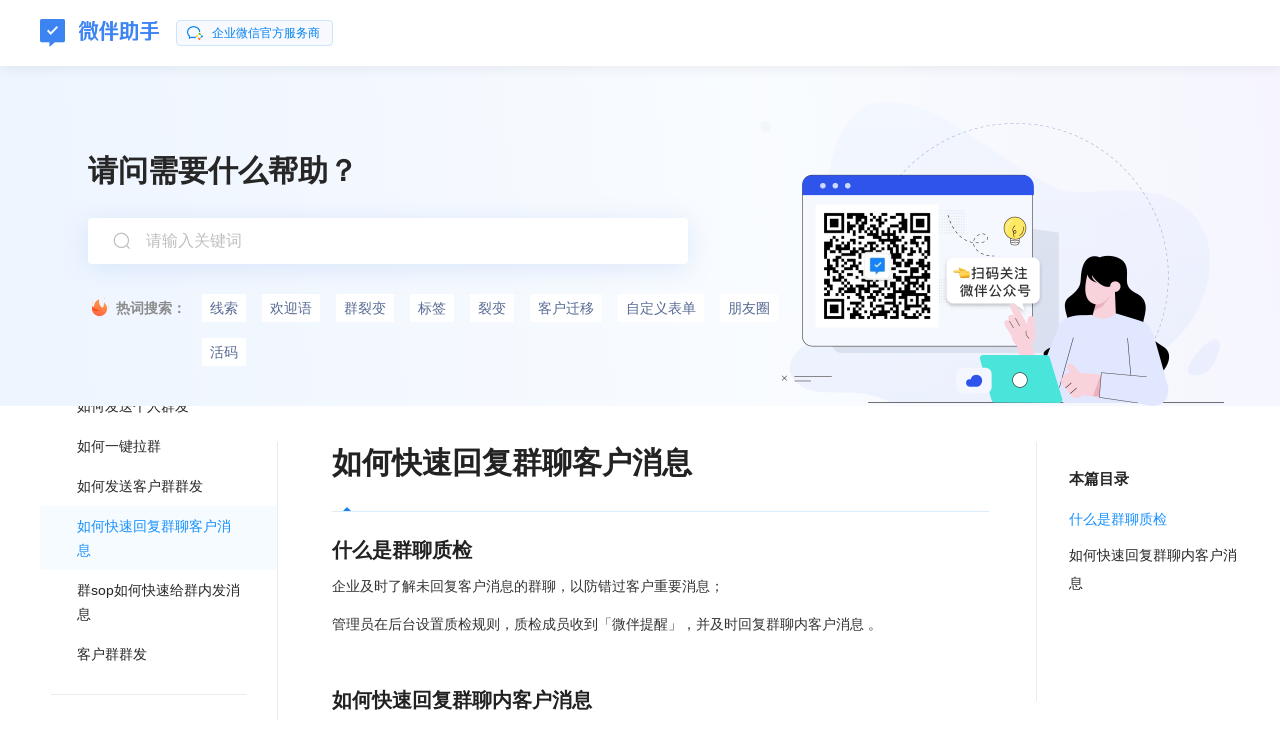

--- FILE ---
content_type: text/html; charset=UTF-8
request_url: https://weibanzhushou.com/help/2022/05/13/%E5%A6%82%E4%BD%95%E5%BF%AB%E9%80%9F%E5%9B%9E%E5%A4%8D%E7%BE%A4%E8%81%8A%E5%AE%A2%E6%88%B7%E6%B6%88%E6%81%AF/
body_size: 12742
content:
<!-- 文章页 -->
<!DOCTYPE html>
<html lang="en">

<head>
    <meta charset="UTF-8">
    <meta http-equiv="X-UA-Compatible" content="IE=edge">
    <meta name="viewport" content="width=device-width, initial-scale=1.0">
    <link rel="shortcut icon" href="https://assets.weibanzhushou.com/web/we-work-webapp/favicon_favicon.badc5f26342c.ico">
    <link rel="icon" type="image/png" sizes="32x32" href="https://assets.weibanzhushou.com/web/we-work-webapp/favicon_favicon-32x32.7ec7bb6cf728.png">
    <link rel="icon" type="image/png" sizes="16x16" href="https://assets.weibanzhushou.com/web/we-work-webapp/favicon_favicon-16x16.a271410f51c5.png">
    <title>如何快速回复群聊客户消息</title>
    <meta name='robots' content='max-image-preview:large' />
<link rel="alternate" type="application/rss+xml" title="微伴 &raquo; 如何快速回复群聊客户消息 评论 Feed" href="https://weibanzhushou.com/help/2022/05/13/%e5%a6%82%e4%bd%95%e5%bf%ab%e9%80%9f%e5%9b%9e%e5%a4%8d%e7%be%a4%e8%81%8a%e5%ae%a2%e6%88%b7%e6%b6%88%e6%81%af/feed/" />
<link rel="alternate" title="oEmbed (JSON)" type="application/json+oembed" href="https://weibanzhushou.com/help/wp-json/oembed/1.0/embed?url=https%3A%2F%2Fweibanzhushou.com%2Fhelp%2F2022%2F05%2F13%2F%25e5%25a6%2582%25e4%25bd%2595%25e5%25bf%25ab%25e9%2580%259f%25e5%259b%259e%25e5%25a4%258d%25e7%25be%25a4%25e8%2581%258a%25e5%25ae%25a2%25e6%2588%25b7%25e6%25b6%2588%25e6%2581%25af%2F" />
<link rel="alternate" title="oEmbed (XML)" type="text/xml+oembed" href="https://weibanzhushou.com/help/wp-json/oembed/1.0/embed?url=https%3A%2F%2Fweibanzhushou.com%2Fhelp%2F2022%2F05%2F13%2F%25e5%25a6%2582%25e4%25bd%2595%25e5%25bf%25ab%25e9%2580%259f%25e5%259b%259e%25e5%25a4%258d%25e7%25be%25a4%25e8%2581%258a%25e5%25ae%25a2%25e6%2588%25b7%25e6%25b6%2588%25e6%2581%25af%2F&#038;format=xml" />
<style id='wp-img-auto-sizes-contain-inline-css' type='text/css'>
img:is([sizes=auto i],[sizes^="auto," i]){contain-intrinsic-size:3000px 1500px}
/*# sourceURL=wp-img-auto-sizes-contain-inline-css */
</style>
<style id='wp-emoji-styles-inline-css' type='text/css'>

	img.wp-smiley, img.emoji {
		display: inline !important;
		border: none !important;
		box-shadow: none !important;
		height: 1em !important;
		width: 1em !important;
		margin: 0 0.07em !important;
		vertical-align: -0.1em !important;
		background: none !important;
		padding: 0 !important;
	}
/*# sourceURL=wp-emoji-styles-inline-css */
</style>
<style id='wp-block-library-inline-css' type='text/css'>
:root{--wp-block-synced-color:#7a00df;--wp-block-synced-color--rgb:122,0,223;--wp-bound-block-color:var(--wp-block-synced-color);--wp-editor-canvas-background:#ddd;--wp-admin-theme-color:#007cba;--wp-admin-theme-color--rgb:0,124,186;--wp-admin-theme-color-darker-10:#006ba1;--wp-admin-theme-color-darker-10--rgb:0,107,160.5;--wp-admin-theme-color-darker-20:#005a87;--wp-admin-theme-color-darker-20--rgb:0,90,135;--wp-admin-border-width-focus:2px}@media (min-resolution:192dpi){:root{--wp-admin-border-width-focus:1.5px}}.wp-element-button{cursor:pointer}:root .has-very-light-gray-background-color{background-color:#eee}:root .has-very-dark-gray-background-color{background-color:#313131}:root .has-very-light-gray-color{color:#eee}:root .has-very-dark-gray-color{color:#313131}:root .has-vivid-green-cyan-to-vivid-cyan-blue-gradient-background{background:linear-gradient(135deg,#00d084,#0693e3)}:root .has-purple-crush-gradient-background{background:linear-gradient(135deg,#34e2e4,#4721fb 50%,#ab1dfe)}:root .has-hazy-dawn-gradient-background{background:linear-gradient(135deg,#faaca8,#dad0ec)}:root .has-subdued-olive-gradient-background{background:linear-gradient(135deg,#fafae1,#67a671)}:root .has-atomic-cream-gradient-background{background:linear-gradient(135deg,#fdd79a,#004a59)}:root .has-nightshade-gradient-background{background:linear-gradient(135deg,#330968,#31cdcf)}:root .has-midnight-gradient-background{background:linear-gradient(135deg,#020381,#2874fc)}:root{--wp--preset--font-size--normal:16px;--wp--preset--font-size--huge:42px}.has-regular-font-size{font-size:1em}.has-larger-font-size{font-size:2.625em}.has-normal-font-size{font-size:var(--wp--preset--font-size--normal)}.has-huge-font-size{font-size:var(--wp--preset--font-size--huge)}.has-text-align-center{text-align:center}.has-text-align-left{text-align:left}.has-text-align-right{text-align:right}.has-fit-text{white-space:nowrap!important}#end-resizable-editor-section{display:none}.aligncenter{clear:both}.items-justified-left{justify-content:flex-start}.items-justified-center{justify-content:center}.items-justified-right{justify-content:flex-end}.items-justified-space-between{justify-content:space-between}.screen-reader-text{border:0;clip-path:inset(50%);height:1px;margin:-1px;overflow:hidden;padding:0;position:absolute;width:1px;word-wrap:normal!important}.screen-reader-text:focus{background-color:#ddd;clip-path:none;color:#444;display:block;font-size:1em;height:auto;left:5px;line-height:normal;padding:15px 23px 14px;text-decoration:none;top:5px;width:auto;z-index:100000}html :where(.has-border-color){border-style:solid}html :where([style*=border-top-color]){border-top-style:solid}html :where([style*=border-right-color]){border-right-style:solid}html :where([style*=border-bottom-color]){border-bottom-style:solid}html :where([style*=border-left-color]){border-left-style:solid}html :where([style*=border-width]){border-style:solid}html :where([style*=border-top-width]){border-top-style:solid}html :where([style*=border-right-width]){border-right-style:solid}html :where([style*=border-bottom-width]){border-bottom-style:solid}html :where([style*=border-left-width]){border-left-style:solid}html :where(img[class*=wp-image-]){height:auto;max-width:100%}:where(figure){margin:0 0 1em}html :where(.is-position-sticky){--wp-admin--admin-bar--position-offset:var(--wp-admin--admin-bar--height,0px)}@media screen and (max-width:600px){html :where(.is-position-sticky){--wp-admin--admin-bar--position-offset:0px}}

/*# sourceURL=wp-block-library-inline-css */
</style>
<style id='classic-theme-styles-inline-css' type='text/css'>
/*! This file is auto-generated */
.wp-block-button__link{color:#fff;background-color:#32373c;border-radius:9999px;box-shadow:none;text-decoration:none;padding:calc(.667em + 2px) calc(1.333em + 2px);font-size:1.125em}.wp-block-file__button{background:#32373c;color:#fff;text-decoration:none}
/*# sourceURL=/wp-includes/css/classic-themes.min.css */
</style>
<link rel='stylesheet' id='font-awesome-four-css' href='https://weibanzhushou.com/help/wp-content/plugins/font-awesome-4-menus/css/font-awesome.min.css?ver=4.7.0' type='text/css' media='all' />
<link rel='stylesheet' id='fancybox-css' href='https://weibanzhushou.com/help/wp-content/plugins/easy-fancybox/css/jquery.fancybox.min.css?ver=1.3.24' type='text/css' media='screen' />
<script type="text/javascript" src="https://weibanzhushou.com/help/wp-includes/js/jquery/jquery.min.js?ver=3.7.1" id="jquery-core-js"></script>
<script type="text/javascript" src="https://weibanzhushou.com/help/wp-includes/js/jquery/jquery-migrate.min.js?ver=3.4.1" id="jquery-migrate-js"></script>
<link rel="https://api.w.org/" href="https://weibanzhushou.com/help/wp-json/" /><link rel="alternate" title="JSON" type="application/json" href="https://weibanzhushou.com/help/wp-json/wp/v2/posts/2339" /><link rel="EditURI" type="application/rsd+xml" title="RSD" href="https://weibanzhushou.com/help/xmlrpc.php?rsd" />
<meta name="generator" content="WordPress 6.9" />
<link rel="canonical" href="https://weibanzhushou.com/help/2022/05/13/%e5%a6%82%e4%bd%95%e5%bf%ab%e9%80%9f%e5%9b%9e%e5%a4%8d%e7%be%a4%e8%81%8a%e5%ae%a2%e6%88%b7%e6%b6%88%e6%81%af/" />
<link rel='shortlink' href='https://weibanzhushou.com/help/?p=2339' />
<meta name="关键字" content="测试内容" />    <!-- <link rel='stylesheet' id='dashicons-css' href='https://10.9.30.34/wp-includes/css/dashicons.min.css?ver=5.9.3' type='text/css' media='all' />
    <link rel='stylesheet' id='admin-bar-css' href='https://10.9.30.34/wp-includes/css/admin-bar.min.css?ver=5.9.3' type='text/css' media='all' />
    <link rel='stylesheet' id='wp-block-library-css' href='https://10.9.30.34/wp-includes/css/dist/block-library/style.min.css?ver=5.9.3' type='text/css' media='all' />
    <link rel="stylesheet" href="https://weibanzhushou.com/help/wp-content/themes/help-center/admin-bar.css""> -->
    <link rel=" stylesheet" href="https://weibanzhushou.com/help/wp-content/themes/help-center/style.css" type="text/css" />
    <!--  -->

</head>

<body data-rsssl=1>
    <header class="header">
        <div class="cont">
            <a href="http://weibanzhushou.com" class="logo">
                <img src="https://weibanzhushou.com/help/wp-content/themes/help-center/assets/images/logo@2x.png" alt="logo">
            </a>
            <div class="we-word-tag">
                <img src="https://weibanzhushou.com/help/wp-content/themes/help-center/assets/images/we-work.png" alt="we-work-icon">
                <p>企业微信官方服务商</p>
            </div>
            <div class="header-menu">
            </div>
            <div class="search-box js-header-search-box">
                <form role="search" class="search-input-label" method="get" action="https://weibanzhushou.com/help/">
                    <img src="https://weibanzhushou.com/help/wp-content/themes/help-center/assets/images/icon-search@2x.png" alt="search" class="icon-search">
                    <div class="search-input-box">
                        <input type="text" placeholder="请输入关键词" value="" name="s" size="20" autocomplete="off">
                    </div>
                </form>
                <div class="search-menu search-header-menu js-search-menu">
</div>            </div>
        </div>
    </header>
    <section id="preview-img-container" class="hide">
        <img class="preview-img" src="">
        <section class="preview-img-toolbar">
            <div class="btn" id="preview-img-zoom-out-btn" title="缩小" >
                <img src="https://weibanzhushou.com/help/wp-content/themes/help-center/assets/images/icon__zoom-out.svg" alt="缩小" class="icon">
            </div>
            <div class="btn" id="preview-img-zoom-in-btn" title="放大">
                <img src="https://weibanzhushou.com/help/wp-content/themes/help-center/assets/images/icon__zoom-in.svg" alt="放大" class="icon">
            </div>
            <div class="btn" id="preview-img-fit-page-btn" title="全屏" >
                <img src="https://weibanzhushou.com/help/wp-content/themes/help-center/assets/images/icon__fit-page.svg" alt="全屏" class="icon">
            </div>
            <div class="btn" id="preview-img-close-btn" title="关闭" >
                <img src="https://weibanzhushou.com/help/wp-content/themes/help-center/assets/images/icon__close.svg" alt="关闭" class="icon">
            </div>
        </section>
    </section>
<section class="search-banner">
    <div class="search-bg">
        <div class="cont">
            <p class="title">请问需要什么帮助？</p>
            <div class="search-box js-search-box">
                <form role="search" class="search-input-label" method="get" action="https://weibanzhushou.com/help/">
                    <img src="https://weibanzhushou.com/help/wp-content/themes/help-center/assets/images/icon-search@2x.png" alt="search" class="icon-search">
                    <div class="search-input-box">
                        <input type="text" placeholder="请输入关键词" value="" name="s" size="20" autocomplete="off" />
                    </div>
                </form>
                <div class="search-menu search-banner-menu js-search-menu">
</div>            </div>
            <div class="keyword">
                <div class="keyword-title">
                    <img src="https://weibanzhushou.com/help/wp-content/themes/help-center/assets/images/icon-hot2x.png" alt="hot" class="icon-hot">
                    <p class="keyword-label"> 热词搜索：</p>
                </div>

                <ul class="keyword-list">
                    <li><a href="https://weibanzhushou.com/help/?s=线索">线索</a></li><li><a href="https://weibanzhushou.com/help/?s=欢迎语">欢迎语</a></li><li><a href="https://weibanzhushou.com/help/?s=群裂变">群裂变</a></li><li><a href="https://weibanzhushou.com/help/?s=标签">标签</a></li><li><a href="https://weibanzhushou.com/help/?s=裂变">裂变</a></li><li><a href="https://weibanzhushou.com/help/?s=客户迁移">客户迁移</a></li><li><a href="https://weibanzhushou.com/help/?s=自定义表单">自定义表单</a></li><li><a href="https://weibanzhushou.com/help/?s=朋友圈">朋友圈</a></li><li><a href="https://weibanzhushou.com/help/?s=活码">活码</a></li>                </ul>
            </div>
        </div>
    </div>
</section><section class="content">
    <div class="cont">
        <!-- 侧边栏 -->
<div class="sidebar">
    <ul class="root-list js-root-list">
        <li class="root-item"><a class=" root-item-label " href="https://weibanzhushou.com/help/category/%e5%b8%b8%e8%a7%81%e9%97%ae%e9%a2%98/">常见问题</a></li><li class="root-line"></li><li class="root-item"><p class="  root-item-label">产品更新</p><ul class="menu-list"></ul><ul class="menu-list" ><li class="menu-item"><p class=" is-menu menu-item-label "> <img src="https://weibanzhushou.com/help/wp-content/themes/help-center/assets/images/list-01@2x.png" >更新日志</p><ul class="menu-list"><li class="menu-item">
                                                        <a class="menu-item-label is-no-menu " href="https://weibanzhushou.com/help/2025/12/19/2025-12-19/">
                                                           2025.12.19
                                                         </a>
                                                      </li><li class="menu-item">
                                                        <a class="menu-item-label is-no-menu " href="https://weibanzhushou.com/help/2025/10/21/2025-10-22/">
                                                           2025.10.22
                                                         </a>
                                                      </li><li class="menu-item">
                                                        <a class="menu-item-label is-no-menu " href="https://weibanzhushou.com/help/2025/08/13/2025-08-13/">
                                                           2025.08.13
                                                         </a>
                                                      </li><li class="menu-item">
                                                        <a class="menu-item-label is-no-menu " href="https://weibanzhushou.com/help/2025/06/18/2025-06-19/">
                                                           2025.06.19
                                                         </a>
                                                      </li><li class="menu-item">
                                                        <a class="menu-item-label is-no-menu " href="https://weibanzhushou.com/help/2025/04/23/2025-04-24/">
                                                           2025.04.24
                                                         </a>
                                                      </li><li class="menu-item">
                                                        <a class="menu-item-label is-no-menu " href="https://weibanzhushou.com/help/2025/02/27/2025-02-28/">
                                                           2025.02.28
                                                         </a>
                                                      </li><li class="menu-item">
                                                        <a class="menu-item-label is-no-menu " href="https://weibanzhushou.com/help/2024/12/31/2024-12-31/">
                                                           2024.12.31
                                                         </a>
                                                      </li><li class="menu-item">
                                                        <a class="menu-item-label is-no-menu " href="https://weibanzhushou.com/help/2024/11/28/2024-11-28/">
                                                           2024.11.28
                                                         </a>
                                                      </li><li class="menu-item">
                                                        <a class="menu-item-label is-no-menu " href="https://weibanzhushou.com/help/2024/10/30/2024-10-30/">
                                                           2024.10.30
                                                         </a>
                                                      </li><li class="menu-item">
                                                        <a class="menu-item-label is-no-menu " href="https://weibanzhushou.com/help/2024/09/27/2024-09-27/">
                                                           2024.09.27
                                                         </a>
                                                      </li><li class="menu-item">
                                                        <a class="menu-item-label is-no-menu " href="https://weibanzhushou.com/help/2024/08/14/2024-08-15/">
                                                           2024.08.15
                                                         </a>
                                                      </li><li class="menu-item">
                                                        <a class="menu-item-label is-no-menu " href="https://weibanzhushou.com/help/2024/07/16/2024-07-16/">
                                                           2024.07.18
                                                         </a>
                                                      </li><li class="menu-item">
                                                        <a class="menu-item-label is-no-menu " href="https://weibanzhushou.com/help/2024/06/18/2024-06-17/">
                                                           2024.06.17
                                                         </a>
                                                      </li><li class="menu-item">
                                                        <a class="menu-item-label is-no-menu " href="https://weibanzhushou.com/help/2024/05/11/2024-5-11/">
                                                           2024.05.11
                                                         </a>
                                                      </li><li class="menu-item">
                                                        <a class="menu-item-label is-no-menu " href="https://weibanzhushou.com/help/2024/03/28/2024-03-28/">
                                                           2024.03.28
                                                         </a>
                                                      </li><li class="menu-item">
                                                        <a class="menu-item-label is-no-menu " href="https://weibanzhushou.com/help/2024/03/01/2024-03-01/">
                                                           2024.03.01
                                                         </a>
                                                      </li><li class="menu-item">
                                                        <a class="menu-item-label is-no-menu " href="https://weibanzhushou.com/help/2024/02/01/2024-02-01/">
                                                           2024.02.01
                                                         </a>
                                                      </li><li class="menu-item">
                                                        <a class="menu-item-label is-no-menu " href="https://weibanzhushou.com/help/2024/01/03/2024-01-03/">
                                                           2024.01.03
                                                         </a>
                                                      </li><li class="menu-item">
                                                        <a class="menu-item-label is-no-menu " href="https://weibanzhushou.com/help/2023/12/01/2023-12-01/">
                                                           2023.12.01
                                                         </a>
                                                      </li><li class="menu-item">
                                                        <a class="menu-item-label is-no-menu " href="https://weibanzhushou.com/help/2023/10/30/2023-10-30/">
                                                           2023.10.30
                                                         </a>
                                                      </li><li class="menu-item">
                                                        <a class="menu-item-label is-no-menu " href="https://weibanzhushou.com/help/2023/09/12/2023-09-08/">
                                                           2023.09.12
                                                         </a>
                                                      </li><li class="menu-item">
                                                        <a class="menu-item-label is-no-menu " href="https://weibanzhushou.com/help/2023/08/18/2023-08-18/">
                                                           2023.08.18
                                                         </a>
                                                      </li><li class="menu-item">
                                                        <a class="menu-item-label is-no-menu " href="https://weibanzhushou.com/help/2023/07/28/2023-07-28/">
                                                           2023.07.28
                                                         </a>
                                                      </li><li class="menu-item">
                                                        <a class="menu-item-label is-no-menu " href="https://weibanzhushou.com/help/2023/07/07/2023-07-07/">
                                                           2023.07.07
                                                         </a>
                                                      </li><li class="menu-item">
                                                        <a class="menu-item-label is-no-menu " href="https://weibanzhushou.com/help/2023/06/09/2023-06-09/">
                                                           2023.06.09
                                                         </a>
                                                      </li><li class="menu-item">
                                                        <a class="menu-item-label is-no-menu " href="https://weibanzhushou.com/help/2023/05/19/2023-05-19/">
                                                           2023.05.19
                                                         </a>
                                                      </li><li class="menu-item">
                                                        <a class="menu-item-label is-no-menu " href="https://weibanzhushou.com/help/2023/04/28/2023-04-28/">
                                                           2023.04.28
                                                         </a>
                                                      </li><li class="menu-item">
                                                        <a class="menu-item-label is-no-menu " href="https://weibanzhushou.com/help/2023/04/14/2023-04-14/">
                                                           2023.04.14
                                                         </a>
                                                      </li><li class="menu-item">
                                                        <a class="menu-item-label is-no-menu " href="https://weibanzhushou.com/help/2023/03/27/2023-03-24/">
                                                           2023.03.27
                                                         </a>
                                                      </li><li class="menu-item">
                                                        <a class="menu-item-label is-no-menu " href="https://weibanzhushou.com/help/2023/03/10/2023-03-10/">
                                                           2023.03.10
                                                         </a>
                                                      </li><li class="menu-item">
                                                        <a class="menu-item-label is-no-menu " href="https://weibanzhushou.com/help/2023/02/17/2023-02-17/">
                                                           2023.02.17
                                                         </a>
                                                      </li><li class="menu-item">
                                                        <a class="menu-item-label is-no-menu " href="https://weibanzhushou.com/help/2023/01/18/2023-01-18/">
                                                           2023.01.18
                                                         </a>
                                                      </li><li class="menu-item">
                                                        <a class="menu-item-label is-no-menu " href="https://weibanzhushou.com/help/2023/01/06/2023-01-06/">
                                                           2023.01.06
                                                         </a>
                                                      </li><li class="menu-item">
                                                        <a class="menu-item-label is-no-menu " href="https://weibanzhushou.com/help/2022/12/22/2022-12-22/">
                                                           2022.12.22
                                                         </a>
                                                      </li><li class="menu-item">
                                                        <a class="menu-item-label is-no-menu " href="https://weibanzhushou.com/help/2022/11/07/2022-11-07/">
                                                           2022.11.07
                                                         </a>
                                                      </li><li class="menu-item">
                                                        <a class="menu-item-label is-no-menu " href="https://weibanzhushou.com/help/2022/10/14/2022-10-14/">
                                                           2022.10.14
                                                         </a>
                                                      </li><li class="menu-item">
                                                        <a class="menu-item-label is-no-menu " href="https://weibanzhushou.com/help/2022/09/23/2022-09-23/">
                                                           2022.09.23
                                                         </a>
                                                      </li><li class="menu-item">
                                                        <a class="menu-item-label is-no-menu " href="https://weibanzhushou.com/help/2022/09/09/2022-09-09/">
                                                           2022.09.09
                                                         </a>
                                                      </li></ul></li></ul></li><li class="root-line"></li><li class="root-item"><p class="  root-item-label">基础</p><ul class="menu-list"></ul><ul class="menu-list" ><li class="menu-item"><p class=" is-menu menu-item-label "> <img src="https://weibanzhushou.com/help/wp-content/themes/help-center/assets/images/list-07@2x.png" >营销获客</p><ul class="menu-list"><li class="menu-item">
                                                        <a class="menu-item-label is-no-menu " href="https://weibanzhushou.com/help/2022/05/09/%e6%b8%a0%e9%81%93%e6%b4%bb%e7%a0%81/">
                                                           渠道活码
                                                         </a>
                                                      </li><li class="menu-item">
                                                        <a class="menu-item-label is-no-menu " href="https://weibanzhushou.com/help/2022/05/09/%e4%ba%92%e5%8a%a8%e9%9b%b7%e8%be%be/">
                                                           互动雷达
                                                         </a>
                                                      </li><li class="menu-item">
                                                        <a class="menu-item-label is-no-menu " href="https://weibanzhushou.com/help/2022/05/07/%e8%87%aa%e5%ae%9a%e4%b9%89%e8%a1%a8%e5%8d%95/">
                                                           自定义表单
                                                         </a>
                                                      </li><li class="menu-item">
                                                        <a class="menu-item-label is-no-menu " href="https://weibanzhushou.com/help/2022/05/07/%e6%89%b9%e9%87%8f%e5%8a%a0%e5%a5%bd%e5%8f%8b/">
                                                           批量加好友
                                                         </a>
                                                      </li><li class="menu-item">
                                                        <a class="menu-item-label is-no-menu " href="https://weibanzhushou.com/help/2022/05/07/%e6%a0%87%e7%ad%be%e5%bb%ba%e7%be%a4/">
                                                           标签建群
                                                         </a>
                                                      </li><li class="menu-item">
                                                        <a class="menu-item-label is-no-menu " href="https://weibanzhushou.com/help/2022/05/07/%e8%87%aa%e5%8a%a9%e6%8e%a8%e5%b9%bf%e7%a0%81/">
                                                           自助推广码
                                                         </a>
                                                      </li><li class="menu-item">
                                                        <a class="menu-item-label is-no-menu " href="https://weibanzhushou.com/help/2022/05/07/%e6%99%ba%e8%83%bd%e5%90%8d%e7%89%87/">
                                                           智能名片
                                                         </a>
                                                      </li></ul></li><li class="menu-item"><p class=" is-menu menu-item-label "> <img src="https://weibanzhushou.com/help/wp-content/themes/help-center/assets/images/list-03@2x.png" >内容中心</p><ul class="menu-list"><li class="menu-item">
                                                        <a class="menu-item-label is-no-menu " href="https://weibanzhushou.com/help/2022/05/09/%e8%af%9d%e6%9c%af%e5%ba%93/">
                                                           话术库
                                                         </a>
                                                      </li><li class="menu-item">
                                                        <a class="menu-item-label is-no-menu " href="https://weibanzhushou.com/help/2022/05/09/%e7%b4%a0%e6%9d%90%e5%ba%93/">
                                                           素材库
                                                         </a>
                                                      </li></ul></li><li class="menu-item"><p class=" is-menu menu-item-label "> <img src="https://weibanzhushou.com/help/wp-content/themes/help-center/assets/images/list-04@2x.png" >客户运营</p><ul class="menu-list"><li class="menu-item">
                                                        <a class="menu-item-label is-no-menu " href="https://weibanzhushou.com/help/2022/05/10/%e7%9b%b4%e6%92%ad%e7%ae%a1%e7%90%86/">
                                                           直播管理
                                                         </a>
                                                      </li><li class="menu-item">
                                                        <a class="menu-item-label is-no-menu " href="https://weibanzhushou.com/help/2022/05/09/%e5%ae%a2%e6%88%b7%e7%be%a4%e5%8f%91/">
                                                           客户群发
                                                         </a>
                                                      </li><li class="menu-item">
                                                        <a class="menu-item-label is-no-menu " href="https://weibanzhushou.com/help/2022/05/09/%e5%a5%bd%e5%8f%8b%e6%ac%a2%e8%bf%8e%e8%af%ad/">
                                                           好友欢迎语
                                                         </a>
                                                      </li><li class="menu-item">
                                                        <a class="menu-item-label is-no-menu " href="https://weibanzhushou.com/help/2022/05/09/%e5%91%98%e5%b7%a5%e7%be%a4%e5%8f%91%e8%ae%b0%e5%bd%95/">
                                                           员工群发记录
                                                         </a>
                                                      </li><li class="menu-item">
                                                        <a class="menu-item-label is-no-menu " href="https://weibanzhushou.com/help/2022/05/09/%e5%ae%a2%e6%88%b7%e7%be%a4%e7%be%a4%e5%8f%91/">
                                                           客户群群发
                                                         </a>
                                                      </li><li class="menu-item">
                                                        <a class="menu-item-label is-no-menu " href="https://weibanzhushou.com/help/2022/05/09/%e5%85%a5%e7%be%a4%e6%ac%a2%e8%bf%8e%e8%af%ad/">
                                                           入群欢迎语
                                                         </a>
                                                      </li><li class="menu-item">
                                                        <a class="menu-item-label is-no-menu " href="https://weibanzhushou.com/help/2022/05/09/%e5%be%ae%e4%bc%b4%e6%9c%8b%e5%8f%8b%e5%9c%88/">
                                                           微伴朋友圈
                                                         </a>
                                                      </li><li class="menu-item">
                                                        <a class="menu-item-label is-no-menu " href="https://weibanzhushou.com/help/2022/05/09/%e4%bc%81%e5%be%ae%e6%9c%8b%e5%8f%8b%e5%9c%88/">
                                                           企微朋友圈
                                                         </a>
                                                      </li></ul></li><li class="menu-item"><p class=" is-menu menu-item-label "> <img src="https://weibanzhushou.com/help/wp-content/themes/help-center/assets/images/list-05@2x.png" >客户管理</p><ul class="menu-list"><li class="menu-item">
                                                        <a class="menu-item-label is-no-menu " href="https://weibanzhushou.com/help/2025/08/20/%e5%ae%a2%e6%88%b7%e6%b8%85%e9%80%80/">
                                                           客户清退
                                                         </a>
                                                      </li><li class="menu-item">
                                                        <a class="menu-item-label is-no-menu " href="https://weibanzhushou.com/help/2024/07/02/%e4%b8%9a%e5%8a%a1%e6%a0%87%e7%ad%be/">
                                                           业务标签
                                                         </a>
                                                      </li><li class="menu-item">
                                                        <a class="menu-item-label is-no-menu " href="https://weibanzhushou.com/help/2022/05/10/%e5%ae%a2%e6%88%b7%e6%a0%87%e7%ad%be/">
                                                           客户标签
                                                         </a>
                                                      </li><li class="menu-item">
                                                        <a class="menu-item-label is-no-menu " href="https://weibanzhushou.com/help/2022/05/10/%e5%ae%a2%e6%88%b7%e5%b1%9e%e6%80%a7%e7%ae%a1%e7%90%86/">
                                                           客户属性管理
                                                         </a>
                                                      </li><li class="menu-item">
                                                        <a class="menu-item-label is-no-menu " href="https://weibanzhushou.com/help/2022/05/10/%e5%ae%a2%e6%88%b7%e7%ae%a1%e7%90%86-2/">
                                                           客户管理
                                                         </a>
                                                      </li><li class="menu-item">
                                                        <a class="menu-item-label is-no-menu " href="https://weibanzhushou.com/help/2022/05/10/%e5%ae%a2%e6%88%b7%e8%bf%81%e7%a7%bb/">
                                                           客户迁移
                                                         </a>
                                                      </li><li class="menu-item">
                                                        <a class="menu-item-label is-no-menu " href="https://weibanzhushou.com/help/2022/05/10/%e9%bb%91%e5%90%8d%e5%8d%95/">
                                                           黑名单
                                                         </a>
                                                      </li><li class="menu-item">
                                                        <a class="menu-item-label is-no-menu " href="https://weibanzhushou.com/help/2022/05/10/%e5%88%a0%e4%ba%ba%e6%8f%90%e9%86%92/">
                                                           删人提醒
                                                         </a>
                                                      </li></ul></li><li class="menu-item"><p class=" is-menu menu-item-label "> <img src="https://weibanzhushou.com/help/wp-content/themes/help-center/assets/images/list-05@2x.png" >客户转化</p><ul class="menu-list"><li class="menu-item">
                                                        <a class="menu-item-label is-no-menu " href="https://weibanzhushou.com/help/2024/06/04/%e5%b0%8f%e7%ba%a2%e4%b9%a6%e4%bd%bf%e7%94%a8%e6%93%8d%e4%bd%9c%e6%89%8b%e5%86%8c/">
                                                           小红书
                                                         </a>
                                                      </li><li class="menu-item">
                                                        <a class="menu-item-label is-no-menu " href="https://weibanzhushou.com/help/2024/03/26/%e6%b7%98%e5%8f%a3%e4%bb%a4%e6%8e%a5%e5%85%a5%e4%bd%bf%e7%94%a8%e6%89%8b%e5%86%8c/">
                                                           淘口令
                                                         </a>
                                                      </li><li class="menu-item">
                                                        <a class="menu-item-label is-no-menu " href="https://weibanzhushou.com/help/2024/03/12/%e4%ba%ac%e4%b8%9c%e4%bd%bf%e7%94%a8%e6%93%8d%e4%bd%9c%e6%89%8b%e5%86%8c/">
                                                           京东
                                                         </a>
                                                      </li><li class="menu-item">
                                                        <a class="menu-item-label is-no-menu " href="https://weibanzhushou.com/help/2023/12/20/%e5%be%ae%e4%bf%a1%e5%b0%8f%e5%ba%97%e4%bd%bf%e7%94%a8%e6%93%8d%e4%bd%9c%e6%89%8b%e5%86%8c/">
                                                           微信小店
                                                         </a>
                                                      </li><li class="menu-item">
                                                        <a class="menu-item-label is-no-menu " href="https://weibanzhushou.com/help/2023/11/16/%e6%8a%96%e5%ba%97%e4%bd%bf%e7%94%a8%e6%93%8d%e4%bd%9c%e6%89%8b%e5%86%8c/">
                                                           抖店
                                                         </a>
                                                      </li><li class="menu-item">
                                                        <a class="menu-item-label is-no-menu " href="https://weibanzhushou.com/help/2023/10/26/%e6%b7%98%e5%ae%9d%e4%bd%bf%e7%94%a8%e6%93%8d%e4%bd%9c%e6%89%8b%e5%86%8c/">
                                                           淘宝
                                                         </a>
                                                      </li><li class="menu-item">
                                                        <a class="menu-item-label is-no-menu " href="https://weibanzhushou.com/help/2022/08/03/%e5%be%ae%e7%9b%9f%e4%bd%bf%e7%94%a8%e8%af%b4%e6%98%8e%e6%96%87%e6%a1%a3/">
                                                           微盟
                                                         </a>
                                                      </li><li class="menu-item">
                                                        <a class="menu-item-label is-no-menu " href="https://weibanzhushou.com/help/2022/08/03/%e6%9c%89%e8%b5%9e%e4%bd%bf%e7%94%a8%e8%af%b4%e6%98%8e%e6%96%87%e6%a1%a3/">
                                                           有赞
                                                         </a>
                                                      </li></ul></li><li class="menu-item"><p class=" is-menu menu-item-label "> <img src="https://weibanzhushou.com/help/wp-content/themes/help-center/assets/images/list-06@2x.png" >客户群管理</p><ul class="menu-list"><li class="menu-item">
                                                        <a class="menu-item-label is-no-menu " href="https://weibanzhushou.com/help/2022/05/10/%e5%ae%a2%e6%88%b7%e7%be%a4%e5%88%97%e8%a1%a8/">
                                                           客户群列表
                                                         </a>
                                                      </li><li class="menu-item">
                                                        <a class="menu-item-label is-no-menu " href="https://weibanzhushou.com/help/2022/05/10/%e5%ae%a2%e6%88%b7%e7%be%a4%e6%8f%90%e9%86%92/">
                                                           客户群提醒
                                                         </a>
                                                      </li><li class="menu-item">
                                                        <a class="menu-item-label is-no-menu " href="https://weibanzhushou.com/help/2022/05/10/%e5%ae%a2%e6%88%b7%e7%be%a4%e6%a0%87%e7%ad%be/">
                                                           客户群标签
                                                         </a>
                                                      </li></ul></li><li class="menu-item"><p class=" is-menu menu-item-label "> <img src="https://weibanzhushou.com/help/wp-content/themes/help-center/assets/images/list-02@2x.png" >数据统计</p><ul class="menu-list"><li class="menu-item">
                                                        <a class="menu-item-label is-no-menu " href="https://weibanzhushou.com/help/2022/05/10/%e5%ae%a2%e6%88%b7%e7%be%a4%e7%bb%9f%e8%ae%a1/">
                                                           客户群统计
                                                         </a>
                                                      </li><li class="menu-item">
                                                        <a class="menu-item-label is-no-menu " href="https://weibanzhushou.com/help/2022/05/10/%e5%85%ac%e8%b4%b9%e7%94%b5%e8%af%9d/">
                                                           公费电话
                                                         </a>
                                                      </li></ul></li><li class="menu-item"><p class=" is-menu menu-item-label "> <img src="https://weibanzhushou.com/help/wp-content/themes/help-center/assets/images/list-08@2x.png" >应用中心</p><ul class="menu-list"><li class="menu-item">
                                                        <a class="menu-item-label is-no-menu " href="https://weibanzhushou.com/help/2022/05/10/ai%e6%b4%bb%e5%8a%a8%e9%98%b2%e5%88%b7/">
                                                           AI活动防刷
                                                         </a>
                                                      </li><li class="menu-item">
                                                        <a class="menu-item-label is-no-menu " href="https://weibanzhushou.com/help/2022/05/10/%e7%9f%ad%e4%bf%a1%e7%be%a4%e5%8f%91/">
                                                           短信群发
                                                         </a>
                                                      </li></ul></li><li class="menu-item"><p class=" is-menu menu-item-label "> <img src="https://weibanzhushou.com/help/wp-content/themes/help-center/assets/images/list-09@2x.png" >配置中心</p><ul class="menu-list"><li class="menu-item">
                                                        <a class="menu-item-label is-no-menu " href="https://weibanzhushou.com/help/2022/05/10/%e6%88%90%e5%91%98%e7%ae%a1%e7%90%86/">
                                                           成员管理
                                                         </a>
                                                      </li><li class="menu-item">
                                                        <a class="menu-item-label is-no-menu " href="https://weibanzhushou.com/help/2022/05/10/%e6%9d%83%e9%99%90%e7%ae%a1%e7%90%86/">
                                                           权限管理
                                                         </a>
                                                      </li><li class="menu-item">
                                                        <a class="menu-item-label is-no-menu " href="https://weibanzhushou.com/help/2022/05/10/%e6%93%8d%e4%bd%9c%e6%97%a5%e5%bf%97/">
                                                           操作日志
                                                         </a>
                                                      </li><li class="menu-item">
                                                        <a class="menu-item-label is-no-menu " href="https://weibanzhushou.com/help/2022/05/10/%e8%ae%a2%e5%8d%95%e4%b8%ad%e5%bf%83/">
                                                           订单中心
                                                         </a>
                                                      </li><li class="menu-item">
                                                        <a class="menu-item-label is-no-menu " href="https://weibanzhushou.com/help/2022/05/10/%e5%85%85%e5%80%bc%e4%b8%ad%e5%bf%83/">
                                                           充值中心
                                                         </a>
                                                      </li></ul></li></ul></li><li class="root-line"></li><li class="root-item"><p class="  root-item-label">营销</p><ul class="menu-list"></ul><ul class="menu-list" ><li class="menu-item"><p class=" is-menu menu-item-label "> <img src="https://weibanzhushou.com/help/wp-content/uploads/2022/05/企微活码@2x.png" >企微活码</p><ul class="menu-list"><li class="menu-item">
                                                        <a class="menu-item-label is-no-menu " href="https://weibanzhushou.com/help/2023/01/31/%e6%96%b0%e8%80%81%e5%88%86%e6%b5%81%e7%a0%81%e5%8a%9f%e8%83%bd%e4%bd%bf%e7%94%a8%e6%95%99%e7%a8%8b/">
                                                           新老分流码
                                                         </a>
                                                      </li><li class="menu-item">
                                                        <a class="menu-item-label is-no-menu " href="https://weibanzhushou.com/help/2023/01/03/%e6%a0%87%e7%ad%be%e5%88%86%e6%b5%81%e7%a0%81%e5%8a%9f%e8%83%bd%e4%bd%bf%e7%94%a8%e6%95%99%e7%a8%8b/">
                                                           标签分流码
                                                         </a>
                                                      </li><li class="menu-item">
                                                        <a class="menu-item-label is-no-menu " href="https://weibanzhushou.com/help/2022/05/09/%e9%97%a8%e5%ba%97%e6%b4%bb%e7%a0%81/">
                                                           门店活码
                                                         </a>
                                                      </li><li class="menu-item">
                                                        <a class="menu-item-label is-no-menu " href="https://weibanzhushou.com/help/2022/05/09/785/">
                                                           锁客二维码
                                                         </a>
                                                      </li><li class="menu-item">
                                                        <a class="menu-item-label is-no-menu " href="https://weibanzhushou.com/help/2022/05/09/%e8%87%aa%e5%8a%a8%e6%8b%89%e7%be%a4/">
                                                           自动拉群
                                                         </a>
                                                      </li><li class="menu-item">
                                                        <a class="menu-item-label is-no-menu " href="https://weibanzhushou.com/help/2022/05/09/%e5%a4%9a%e7%be%a4%e5%bc%95%e6%b5%81%e6%b4%bb%e5%8a%a8/">
                                                           多群引流
                                                         </a>
                                                      </li></ul></li><li class="menu-item"><p class=" is-menu menu-item-label "> <img src="https://weibanzhushou.com/help/wp-content/uploads/2022/05/营销工具@2x.png" >营销工具</p><ul class="menu-list"><li class="menu-item">
                                                        <a class="menu-item-label is-no-menu " href="https://weibanzhushou.com/help/2024/08/09/%e7%be%a4%e7%ad%94%e9%a2%98%e5%8a%9f%e8%83%bd/">
                                                           群答题功能
                                                         </a>
                                                      </li><li class="menu-item">
                                                        <a class="menu-item-label is-no-menu " href="https://weibanzhushou.com/help/2024/07/18/%e8%a7%86%e9%a2%91%e5%8f%b7%e8%90%a5%e9%94%80%e5%8a%9f%e8%83%bd%e4%bd%bf%e7%94%a8%e6%95%99%e7%a8%8b/">
                                                           视频号营销
                                                         </a>
                                                      </li><li class="menu-item">
                                                        <a class="menu-item-label is-no-menu " href="https://weibanzhushou.com/help/2024/03/04/%e8%8e%b7%e5%ae%a2%e9%93%be%e6%8e%a5/">
                                                           获客链接
                                                         </a>
                                                      </li><li class="menu-item">
                                                        <a class="menu-item-label is-no-menu " href="https://weibanzhushou.com/help/2023/07/07/%e5%88%86%e9%94%80%e7%ae%a1%e7%90%86/">
                                                           分销管理
                                                         </a>
                                                      </li><li class="menu-item">
                                                        <a class="menu-item-label is-no-menu " href="https://weibanzhushou.com/help/2023/01/04/%e5%bc%95%e6%b5%81%e9%93%be%e6%8e%a5/">
                                                           引流链接
                                                         </a>
                                                      </li><li class="menu-item">
                                                        <a class="menu-item-label is-no-menu " href="https://weibanzhushou.com/help/2022/06/07/%e4%bc%81%e5%be%ae%e4%bb%bb%e5%8a%a1%e5%ae%9d/">
                                                           企微任务宝
                                                         </a>
                                                      </li><li class="menu-item">
                                                        <a class="menu-item-label is-no-menu " href="https://weibanzhushou.com/help/2022/05/09/%e7%be%a4%e8%a3%82%e5%8f%98/">
                                                           群裂变
                                                         </a>
                                                      </li><li class="menu-item">
                                                        <a class="menu-item-label is-no-menu " href="https://weibanzhushou.com/help/2022/05/09/%e7%be%a4%e6%89%93%e5%8d%a1/">
                                                           群打卡活动
                                                         </a>
                                                      </li><li class="menu-item">
                                                        <a class="menu-item-label is-no-menu " href="https://weibanzhushou.com/help/2022/05/09/%e6%8a%bd%e5%a5%96%e6%b4%bb%e5%8a%a8/">
                                                           抽奖活动
                                                         </a>
                                                      </li><li class="menu-item">
                                                        <a class="menu-item-label is-no-menu " href="https://weibanzhushou.com/help/2022/05/09/%e5%b0%8f%e7%ba%a2%e5%8c%85/">
                                                           小红包
                                                         </a>
                                                      </li></ul></li><li class="menu-item"><p class=" is-menu menu-item-label "> <img src="https://weibanzhushou.com/help/wp-content/uploads/2022/05/客户属性@2x.png" >客户属性</p><ul class="menu-list"><li class="menu-item">
                                                        <a class="menu-item-label is-no-menu " href="https://weibanzhushou.com/help/2022/05/09/%e9%a2%84%e6%89%93%e6%a0%87%e7%ad%be/">
                                                           预打标签
                                                         </a>
                                                      </li><li class="menu-item">
                                                        <a class="menu-item-label is-no-menu " href="https://weibanzhushou.com/help/2022/05/09/%e8%87%aa%e5%8a%a8%e6%89%93%e6%a0%87%e7%ad%be/">
                                                           自动打标签
                                                         </a>
                                                      </li><li class="menu-item">
                                                        <a class="menu-item-label is-no-menu " href="https://weibanzhushou.com/help/2022/05/09/%e9%a2%84%e8%ae%be%e5%b1%9e%e6%80%a7/">
                                                           预设属性
                                                         </a>
                                                      </li><li class="menu-item">
                                                        <a class="menu-item-label is-no-menu " href="https://weibanzhushou.com/help/2022/05/09/%e5%ae%a2%e6%88%b7%e9%98%b6%e6%ae%b5%e7%ae%a1%e7%90%86/">
                                                           客户阶段管理
                                                         </a>
                                                      </li></ul></li><li class="menu-item"><p class=" is-menu menu-item-label "> <img src="https://weibanzhushou.com/help/wp-content/uploads/2022/05/营销计划@2x.png" >营销计划</p><ul class="menu-list"><li class="menu-item">
                                                        <a class="menu-item-label is-no-menu " href="https://weibanzhushou.com/help/2023/11/27/%e8%87%aa%e5%8a%a8%e5%8c%96%e8%90%a5%e9%94%80/">
                                                           自动化营销
                                                         </a>
                                                      </li><li class="menu-item">
                                                        <a class="menu-item-label is-no-menu " href="https://weibanzhushou.com/help/2023/01/11/%e4%ba%ba%e7%be%a4%e5%8c%85/">
                                                           人群包
                                                         </a>
                                                      </li><li class="menu-item">
                                                        <a class="menu-item-label is-no-menu " href="https://weibanzhushou.com/help/2022/05/09/%e7%be%a4sop/">
                                                           群sop
                                                         </a>
                                                      </li><li class="menu-item">
                                                        <a class="menu-item-label is-no-menu " href="https://weibanzhushou.com/help/2022/05/09/%e4%b8%aa%e4%ba%basop/">
                                                           个人sop
                                                         </a>
                                                      </li><li class="menu-item">
                                                        <a class="menu-item-label is-no-menu " href="https://weibanzhushou.com/help/2022/05/09/%e6%b4%bb%e5%8a%a8%e7%ae%a1%e7%90%86/">
                                                           活动管理
                                                         </a>
                                                      </li><li class="menu-item">
                                                        <a class="menu-item-label is-no-menu " href="https://weibanzhushou.com/help/2022/05/09/%e7%be%a4%e6%97%a5%e5%8e%86/">
                                                           群日历
                                                         </a>
                                                      </li><li class="menu-item">
                                                        <a class="menu-item-label is-no-menu " href="https://weibanzhushou.com/help/2022/05/09/%e6%95%b0%e6%8d%ae%e8%ae%a2%e9%98%85/">
                                                           数据订阅
                                                         </a>
                                                      </li></ul></li><li class="menu-item"><p class=" is-menu menu-item-label "> <img src="https://weibanzhushou.com/help/wp-content/uploads/2022/05/会员权益@2x.png" >会员权益</p><ul class="menu-list"><li class="menu-item">
                                                        <a class="menu-item-label is-no-menu " href="https://weibanzhushou.com/help/2022/05/07/%e5%ae%a2%e6%88%b7%e7%a7%af%e5%88%86/">
                                                           客户积分
                                                         </a>
                                                      </li></ul></li></ul></li><li class="root-line"></li><li class="root-item"><p class="  root-item-label">会话</p><ul class="menu-list"></ul><ul class="menu-list" ><li class="menu-item"><p class=" is-menu menu-item-label "> <img src="https://assets.weibanzhushou.com/web/we-work-webapp/help-center-admin/list-risk.png" >AI检测</p><ul class="menu-list"><li class="menu-item">
                                                        <a class="menu-item-label is-no-menu " href="https://weibanzhushou.com/help/2025/12/11/ai%e5%8d%95%e8%81%8a%e6%a3%80%e6%b5%8b/">
                                                           AI单聊检测
                                                         </a>
                                                      </li><li class="menu-item">
                                                        <a class="menu-item-label is-no-menu " href="https://weibanzhushou.com/help/2024/11/27/ai%e6%a3%80%e6%b5%8b/">
                                                           AI群聊检测
                                                         </a>
                                                      </li></ul></li><li class="menu-item"><p class=" is-menu menu-item-label "> <img src="https://weibanzhushou.com/help/wp-content/uploads/2022/05/会话分析@2x.png" >会话分析</p><ul class="menu-list"><li class="menu-item">
                                                        <a class="menu-item-label is-no-menu " href="https://weibanzhushou.com/help/2024/11/21/%e8%af%ad%e9%9f%b3%e9%80%9a%e8%af%9d%e7%bb%9f%e8%ae%a1/">
                                                           语音通话统计
                                                         </a>
                                                      </li><li class="menu-item">
                                                        <a class="menu-item-label is-no-menu " href="https://weibanzhushou.com/help/2022/05/10/%e6%b6%88%e6%81%af%e5%ad%98%e6%a1%a3/">
                                                           消息存档
                                                         </a>
                                                      </li><li class="menu-item">
                                                        <a class="menu-item-label is-no-menu " href="https://weibanzhushou.com/help/2022/05/10/%e4%bf%a1%e6%81%af%e8%af%86%e5%88%ab/">
                                                           信息识别
                                                         </a>
                                                      </li><li class="menu-item">
                                                        <a class="menu-item-label is-no-menu " href="https://weibanzhushou.com/help/2022/05/10/%e8%af%8d%e9%a2%91%e5%88%86%e6%9e%90/">
                                                           词频分析
                                                         </a>
                                                      </li></ul></li><li class="menu-item"><p class=" is-menu menu-item-label "> <img src="https://weibanzhushou.com/help/wp-content/uploads/2022/05/会话质检@2x.png" >会话质检</p><ul class="menu-list"><li class="menu-item">
                                                        <a class="menu-item-label is-no-menu " href="https://weibanzhushou.com/help/2022/05/10/%e7%be%a4%e8%81%8a%e8%b4%a8%e6%a3%80/">
                                                           群聊质检
                                                         </a>
                                                      </li></ul></li><li class="menu-item"><p class=" is-menu menu-item-label "> <img src="https://weibanzhushou.com/help/wp-content/uploads/2022/05/会话智能@2x.png" >会话智能</p><ul class="menu-list"><li class="menu-item">
                                                        <a class="menu-item-label is-no-menu " href="https://weibanzhushou.com/help/2025/12/04/ai%e5%9b%9e%e5%a4%8d/">
                                                           AI回复
                                                         </a>
                                                      </li><li class="menu-item">
                                                        <a class="menu-item-label is-no-menu " href="https://weibanzhushou.com/help/2022/05/30/%e4%bc%9a%e8%ae%ae%e8%af%86%e5%88%ab%e5%8a%9f%e8%83%bd%e6%95%99%e7%a8%8b/">
                                                           会议识别
                                                         </a>
                                                      </li><li class="menu-item">
                                                        <a class="menu-item-label is-no-menu " href="https://weibanzhushou.com/help/2022/05/10/%e5%b1%9e%e6%80%a7%e8%af%86%e5%88%ab/">
                                                           属性识别
                                                         </a>
                                                      </li></ul></li></ul></li><li class="root-line"></li><li class="root-item"><p class="  root-item-label">服务</p><ul class="menu-list"></ul><ul class="menu-list" ><li class="menu-item"><p class=" is-menu menu-item-label "> <img src="https://weibanzhushou.com/help/wp-content/uploads/2022/05/在线客服@2x.png" >在线客服</p><ul class="menu-list"><li class="menu-item">
                                                        <a class="menu-item-label is-no-menu " href="https://weibanzhushou.com/help/2022/05/07/%e7%bd%91%e9%a1%b5%e5%ae%a2%e6%9c%8d/">
                                                           网页客服
                                                         </a>
                                                      </li><li class="menu-item">
                                                        <a class="menu-item-label is-no-menu " href="https://weibanzhushou.com/help/2022/05/07/%e5%be%ae%e4%bf%a1%e5%ae%a2%e6%9c%8d/">
                                                           微信客服
                                                         </a>
                                                      </li></ul></li><li class="menu-item"><p class=" is-menu menu-item-label "> <img src="https://weibanzhushou.com/help/wp-content/uploads/2022/05/工单系统@2x.png" >工单系统</p><ul class="menu-list"><li class="menu-item">
                                                        <a class="menu-item-label is-no-menu " href="https://weibanzhushou.com/help/2022/05/09/%e4%bc%81%e5%be%ae%e5%b7%a5%e5%8d%95/">
                                                           企微工单
                                                         </a>
                                                      </li></ul></li><li class="menu-item"><p class=" is-menu menu-item-label "> <img src="https://weibanzhushou.com/help/wp-content/uploads/2022/05/项目管理@2x.png" >项目管理</p><ul class="menu-list"><li class="menu-item">
                                                        <a class="menu-item-label is-no-menu " href="https://weibanzhushou.com/help/2022/05/09/%e9%a1%b9%e7%9b%ae%e7%ae%a1%e7%90%86/">
                                                           项目管理
                                                         </a>
                                                      </li></ul></li><li class="menu-item"><p class=" is-menu menu-item-label "> <img src="https://weibanzhushou.com/help/wp-content/uploads/2022/05/客户之声@2x.png" >客户之声</p><ul class="menu-list"><li class="menu-item">
                                                        <a class="menu-item-label is-no-menu " href="https://weibanzhushou.com/help/2022/05/09/%e5%95%86%e5%93%81%e8%af%8d%e5%ba%93/">
                                                           商品词库
                                                         </a>
                                                      </li><li class="menu-item">
                                                        <a class="menu-item-label is-no-menu " href="https://weibanzhushou.com/help/2022/05/09/%e5%ae%a2%e6%88%b7%e4%b9%8b%e5%a3%b0/">
                                                           客户之声
                                                         </a>
                                                      </li></ul></li></ul></li><li class="root-line"></li><li class="root-item"><p class="  root-item-label">销售</p><ul class="menu-list"></ul><ul class="menu-list" ><li class="menu-item"><p class=" is-menu menu-item-label "> <img src="https://weibanzhushou.com/help/wp-content/uploads/2022/05/线索管理@2x.png" >线索管理</p><ul class="menu-list"><li class="menu-item">
                                                        <a class="menu-item-label is-no-menu " href="https://weibanzhushou.com/help/2022/05/09/%e7%ba%bf%e7%b4%a2%e5%85%ac%e6%b5%b7/">
                                                           线索公海
                                                         </a>
                                                      </li><li class="menu-item">
                                                        <a class="menu-item-label is-no-menu " href="https://weibanzhushou.com/help/2022/05/09/%e5%ae%a2%e6%88%b7%e7%ae%a1%e7%90%86/">
                                                           客户管理
                                                         </a>
                                                      </li><li class="menu-item">
                                                        <a class="menu-item-label is-no-menu " href="https://weibanzhushou.com/help/2022/05/09/%e7%ba%bf%e7%b4%a2%e5%90%88%e6%a0%bc%e5%ae%9a%e4%b9%89/">
                                                           线索合格定义
                                                         </a>
                                                      </li></ul></li><li class="menu-item"><p class=" is-menu menu-item-label "> <img src="https://weibanzhushou.com/help/wp-content/uploads/2022/05/销售管理@2x.png" >销售管理</p><ul class="menu-list"><li class="menu-item">
                                                        <a class="menu-item-label is-no-menu " href="https://weibanzhushou.com/help/2022/05/09/%e5%95%86%e6%9c%ba%e7%ae%a1%e7%90%86/">
                                                           商机管理
                                                         </a>
                                                      </li><li class="menu-item">
                                                        <a class="menu-item-label is-no-menu " href="https://weibanzhushou.com/help/2022/05/09/%e4%ba%a7%e5%93%81%e7%ae%a1%e7%90%86/">
                                                           产品管理
                                                         </a>
                                                      </li><li class="menu-item">
                                                        <a class="menu-item-label is-no-menu " href="https://weibanzhushou.com/help/2022/05/09/%e8%ae%a2%e5%8d%95%e7%ae%a1%e7%90%86/">
                                                           订单管理
                                                         </a>
                                                      </li><li class="menu-item">
                                                        <a class="menu-item-label is-no-menu " href="https://weibanzhushou.com/help/2022/05/09/%e5%9b%9e%e6%ac%be%e7%ae%a1%e7%90%86/">
                                                           回款管理
                                                         </a>
                                                      </li><li class="menu-item">
                                                        <a class="menu-item-label is-no-menu " href="https://weibanzhushou.com/help/2022/05/09/%e5%8f%91%e7%a5%a8%e7%ae%a1%e7%90%86/">
                                                           发票管理
                                                         </a>
                                                      </li><li class="menu-item">
                                                        <a class="menu-item-label is-no-menu " href="https://weibanzhushou.com/help/2022/05/09/%e4%b8%9a%e7%bb%a9%e7%9b%ae%e6%a0%87/">
                                                           业绩目标
                                                         </a>
                                                      </li></ul></li><li class="menu-item"><p class=" is-menu menu-item-label "> <img src="https://weibanzhushou.com/help/wp-content/uploads/2022/05/销售工具@2x.png" >销售工具</p><ul class="menu-list"><li class="menu-item">
                                                        <a class="menu-item-label is-no-menu " href="https://weibanzhushou.com/help/2022/05/09/%e7%94%b5%e8%af%9d%e5%a4%96%e5%91%bc/">
                                                           电话外呼
                                                         </a>
                                                      </li></ul></li></ul></li><li class="root-line"></li><li class="root-item"><p class="  root-item-label">其他</p><ul class="menu-list"></ul><ul class="menu-list" ><li class="menu-item"><p class=" is-menu menu-item-label "> <img src="https://weibanzhushou.com/help/wp-content/uploads/2022/05/基础功能.png" >基础功能相关</p><ul class="menu-list"><li class="menu-item">
                                                        <a class="menu-item-label is-no-menu " href="https://weibanzhushou.com/help/2023/01/29/%e5%ae%a2%e6%88%b7%e7%be%a4%e5%8f%91%e6%9c%89%e4%bb%80%e4%b9%88%e9%99%90%e5%88%b6/">
                                                           客户群发有什么限制
                                                         </a>
                                                      </li><li class="menu-item">
                                                        <a class="menu-item-label is-no-menu " href="https://weibanzhushou.com/help/2023/01/29/%e6%ac%a2%e8%bf%8e%e8%af%ad%e8%ae%be%e7%bd%ae%e8%a7%84%e5%88%99/">
                                                           欢迎语设置规则
                                                         </a>
                                                      </li><li class="menu-item">
                                                        <a class="menu-item-label is-no-menu " href="https://weibanzhushou.com/help/2022/11/01/%e6%99%ba%e8%83%bd%e6%9c%ba%e5%99%a8%e4%ba%ba-%e8%bd%ac%e6%8e%a5%e4%ba%ba%e5%b7%a5%e5%85%b3%e9%94%ae%e8%af%8d%e8%af%b4%e6%98%8e/">
                                                           智能机器人-转接人工关键词说明
                                                         </a>
                                                      </li><li class="menu-item">
                                                        <a class="menu-item-label is-no-menu " href="https://weibanzhushou.com/help/2022/06/09/%e7%94%b5%e8%af%9d%e5%a4%96%e5%91%bc%e6%95%b0%e6%8d%ae%e7%bb%9f%e8%ae%a1%e8%af%b4%e6%98%8e/">
                                                           电话外呼数据统计说明
                                                         </a>
                                                      </li><li class="menu-item">
                                                        <a class="menu-item-label is-no-menu " href="https://weibanzhushou.com/help/2022/06/07/%e5%b7%a5%e5%8d%95%e6%b5%81%e7%a8%8b%e8%af%b4%e6%98%8e/">
                                                           工单流程说明
                                                         </a>
                                                      </li><li class="menu-item">
                                                        <a class="menu-item-label is-no-menu " href="https://weibanzhushou.com/help/2022/06/07/%e5%a6%82%e4%bd%95%e8%ae%be%e7%bd%ae%e6%99%ba%e8%83%bd%e5%90%8d%e7%89%87%e5%af%b9%e5%a4%96%e5%b1%95%e7%a4%ba%e4%bf%a1%e6%81%af%e8%87%aa%e5%8a%a8%e9%85%8d%e7%bd%ae/">
                                                           如何设置智能名片对外展示信息
                                                         </a>
                                                      </li><li class="menu-item">
                                                        <a class="menu-item-label is-no-menu " href="https://weibanzhushou.com/help/2022/06/07/%e5%85%a5%e7%be%a4%e6%ac%a2%e8%bf%8e%e8%af%ad-2/">
                                                           入群欢迎语
                                                         </a>
                                                      </li><li class="menu-item">
                                                        <a class="menu-item-label is-no-menu " href="https://weibanzhushou.com/help/2022/05/17/2842/">
                                                           客户评分与客户积分的区别
                                                         </a>
                                                      </li><li class="menu-item">
                                                        <a class="menu-item-label is-no-menu " href="https://weibanzhushou.com/help/2022/05/13/%e5%be%85%e5%8a%9e%e4%ba%8b%e9%a1%b9/">
                                                           待办事项
                                                         </a>
                                                      </li><li class="menu-item">
                                                        <a class="menu-item-label is-no-menu " href="https://weibanzhushou.com/help/2022/05/13/%e4%b8%80%e5%ae%a2%e4%b8%80%e7%a0%81/">
                                                           一客一码
                                                         </a>
                                                      </li><li class="menu-item">
                                                        <a class="menu-item-label is-no-menu " href="https://weibanzhushou.com/help/2022/05/13/%e5%ae%a2%e6%88%b7%e7%94%bb%e5%83%8f/">
                                                           客户画像
                                                         </a>
                                                      </li><li class="menu-item">
                                                        <a class="menu-item-label is-no-menu " href="https://weibanzhushou.com/help/2022/05/13/%e8%81%8a%e5%a4%a9%e5%a2%9e%e5%bc%ba/">
                                                           聊天增强
                                                         </a>
                                                      </li><li class="menu-item">
                                                        <a class="menu-item-label is-no-menu " href="https://weibanzhushou.com/help/2022/05/13/%e8%bd%ac%e6%8e%a5%e5%ae%a2%e6%88%b7/">
                                                           转接客户
                                                         </a>
                                                      </li><li class="menu-item">
                                                        <a class="menu-item-label is-no-menu " href="https://weibanzhushou.com/help/2022/05/13/%e7%ba%a2%e5%8c%85%e5%8a%9f%e8%83%bd%e6%8e%a5%e5%85%a5%e6%95%99%e7%a8%8b/">
                                                           小红包接入教程
                                                         </a>
                                                      </li><li class="menu-item">
                                                        <a class="menu-item-label is-no-menu " href="https://weibanzhushou.com/help/2022/05/13/%e4%be%a7%e8%be%b9%e6%a0%8f%e8%87%aa%e5%ae%9a%e4%b9%89%e4%bf%a1%e6%81%af%e5%b1%95%e7%a4%ba/">
                                                           侧边栏自定义信息展示
                                                         </a>
                                                      </li><li class="menu-item">
                                                        <a class="menu-item-label is-no-menu " href="https://weibanzhushou.com/help/2022/05/13/%e4%bc%81%e4%b8%9a%e5%be%ae%e4%bf%a1%e5%a6%82%e4%bd%95%e7%bb%91%e5%ae%9aunionid/">
                                                           企业微信如何绑定Unionid
                                                         </a>
                                                      </li><li class="menu-item">
                                                        <a class="menu-item-label is-no-menu " href="https://weibanzhushou.com/help/2022/05/13/%e5%a6%82%e4%bd%95%e5%88%86%e4%ba%ab%e8%af%9d%e6%9c%af/">
                                                           如何分享话术
                                                         </a>
                                                      </li><li class="menu-item">
                                                        <a class="menu-item-label is-no-menu " href="https://weibanzhushou.com/help/2022/05/13/%e5%a6%82%e4%bd%95%e4%bd%bf%e7%94%a8%e4%b8%80%e5%ae%a2%e4%b8%80%e7%a0%81/">
                                                           如何使用一客一码
                                                         </a>
                                                      </li><li class="menu-item">
                                                        <a class="menu-item-label is-no-menu " href="https://weibanzhushou.com/help/2022/05/13/%e5%ae%a2%e6%88%b7%e9%98%b6%e6%ae%b5/">
                                                           客户阶段
                                                         </a>
                                                      </li><li class="menu-item">
                                                        <a class="menu-item-label is-no-menu " href="https://weibanzhushou.com/help/2022/05/13/%e5%a6%82%e4%bd%95%e4%b8%8b%e8%bd%bd%e6%94%af%e4%bb%98%e8%af%81%e4%b9%a6/">
                                                           如何下载支付证书
                                                         </a>
                                                      </li><li class="menu-item">
                                                        <a class="menu-item-label is-no-menu " href="https://weibanzhushou.com/help/2022/05/13/%e5%a6%82%e4%bd%95%e6%9f%a5%e7%9c%8b%e6%94%af%e4%bb%98%e5%af%86%e9%92%a5/">
                                                           如何查看支付密钥
                                                         </a>
                                                      </li><li class="menu-item">
                                                        <a class="menu-item-label is-no-menu " href="https://weibanzhushou.com/help/2022/05/13/%e5%a6%82%e4%bd%95%e6%9f%a5%e7%9c%8b%e5%95%86%e6%88%b7%e5%8f%b7/">
                                                           如何查看商户号
                                                         </a>
                                                      </li><li class="menu-item">
                                                        <a class="menu-item-label is-no-menu " href="https://weibanzhushou.com/help/2022/05/13/%e7%ba%bf%e7%b4%a2%e5%90%88%e6%a0%bc%e5%ae%9a%e4%b9%89-2/">
                                                           线索合格定义
                                                         </a>
                                                      </li><li class="menu-item">
                                                        <a class="menu-item-label is-no-menu " href="https://weibanzhushou.com/help/2022/05/13/%e5%a6%82%e4%bd%95%e6%8e%88%e6%9d%83%e7%bb%99%e5%be%ae%e4%bc%b4/">
                                                           如何授权部门给微伴
                                                         </a>
                                                      </li><li class="menu-item">
                                                        <a class="menu-item-label is-no-menu " href="https://weibanzhushou.com/help/2022/05/13/%e5%a6%82%e4%bd%95%e6%b7%bb%e5%8a%a0%e6%b8%a0%e9%81%93%e6%b4%bb%e7%a0%81%e7%9a%84%e4%bd%bf%e7%94%a8%e6%88%90%e5%91%98/">
                                                           如何添加渠道活码的使用成员
                                                         </a>
                                                      </li><li class="menu-item">
                                                        <a class="menu-item-label is-no-menu " href="https://weibanzhushou.com/help/2022/05/13/%e4%bb%80%e4%b9%88%e6%98%af%e5%be%ae%e4%bc%b4%e6%a0%87%e7%ad%be/">
                                                           什么是微伴标签
                                                         </a>
                                                      </li><li class="menu-item">
                                                        <a class="menu-item-label is-no-menu " href="https://weibanzhushou.com/help/2022/05/13/2020/">
                                                           接替员工
                                                         </a>
                                                      </li><li class="menu-item">
                                                        <a class="menu-item-label is-no-menu " href="https://weibanzhushou.com/help/2022/05/13/%e4%bb%80%e4%b9%88%e6%98%af%e5%ae%a2%e6%88%b7%e8%af%84%e5%88%86/">
                                                           客户评分
                                                         </a>
                                                      </li><li class="menu-item">
                                                        <a class="menu-item-label is-no-menu " href="https://weibanzhushou.com/help/2022/05/12/%e6%ac%a2%e8%bf%8e%e8%af%ad%e5%b1%8f%e8%94%bd/">
                                                           欢迎语屏蔽
                                                         </a>
                                                      </li></ul></li><li class="menu-item"><p class=" is-menu menu-item-label "> <img src="https://weibanzhushou.com/help/wp-content/uploads/2022/05/企业微信.png" >企业微信相关</p><ul class="menu-list"><li class="menu-item">
                                                        <a class="menu-item-label is-no-menu " href="https://weibanzhushou.com/help/2025/08/28/ai%e4%bc%9a%e8%af%9d%e7%ae%a1%e7%90%86/">
                                                           AI会话管理
                                                         </a>
                                                      </li><li class="menu-item">
                                                        <a class="menu-item-label is-no-menu " href="https://weibanzhushou.com/help/2025/04/18/%e5%a6%82%e4%bd%95%e9%85%8d%e7%bd%ae%e6%96%87%e6%a1%a3%e6%9d%83%e9%99%90/">
                                                           如何配置文档权限
                                                         </a>
                                                      </li><li class="menu-item">
                                                        <a class="menu-item-label is-no-menu " href="https://weibanzhushou.com/help/2024/09/14/%e5%a6%82%e4%bd%95%e5%9c%a8%e4%bc%81%e5%be%ae%e8%ae%be%e7%bd%ae%e7%be%a4%e5%8f%91%e8%a7%84%e5%88%99/">
                                                           如何在企微设置群发规则
                                                         </a>
                                                      </li><li class="menu-item">
                                                        <a class="menu-item-label is-no-menu " href="https://weibanzhushou.com/help/2024/07/02/%e5%a6%82%e4%bd%95%e4%b8%80%e9%94%ae%e6%8b%a8%e5%87%ba%e8%a7%a6%e8%be%be%e5%ae%a2%e6%88%b7/">
                                                           如何一键拨出触达客户
                                                         </a>
                                                      </li><li class="menu-item">
                                                        <a class="menu-item-label is-no-menu " href="https://weibanzhushou.com/help/2023/06/19/%e5%a6%82%e4%bd%95%e5%b0%86%e6%89%8b%e6%9c%ba%e5%8f%b7%e6%8e%88%e6%9d%83%e7%bb%99%e5%be%ae%e4%bc%b4/">
                                                           如何将手机号授权给微伴
                                                         </a>
                                                      </li><li class="menu-item">
                                                        <a class="menu-item-label is-no-menu " href="https://weibanzhushou.com/help/2023/01/12/%e5%8f%af%e4%bb%a5%e8%87%aa%e5%8a%a8%e5%9b%9e%e5%a4%8d%ef%bc%9f%e6%98%af%e5%90%a6%e5%8f%af%e4%bb%a5%e6%a0%b9%e6%8d%ae%e5%85%b3%e9%94%ae%e8%af%8d%e8%a7%a6%e5%8f%91%ef%bc%9f/">
                                                           关键词相关扩展功能
                                                         </a>
                                                      </li><li class="menu-item">
                                                        <a class="menu-item-label is-no-menu " href="https://weibanzhushou.com/help/2022/12/29/%e4%bc%81%e4%b8%9a%e5%be%ae%e4%bf%a1%e5%92%8c%e5%be%ae%e4%bc%b4%e5%8a%a9%e6%89%8b%e7%9a%84%e7%be%a4%e5%8f%91%e5%8a%9f%e8%83%bd%e5%af%b9%e6%af%94/">
                                                           企业微信和微伴助手的群发功能对比
                                                         </a>
                                                      </li><li class="menu-item">
                                                        <a class="menu-item-label is-no-menu " href="https://weibanzhushou.com/help/2022/12/29/%e5%bf%ab%e9%80%9f%e5%88%a0%e9%99%a4%e5%b7%b2%e6%b5%81%e5%a4%b1%e5%ae%a2%e6%88%b7/">
                                                           快速删除已流失客户
                                                         </a>
                                                      </li><li class="menu-item">
                                                        <a class="menu-item-label is-no-menu " href="https://weibanzhushou.com/help/2022/06/22/%e5%a6%82%e4%bd%95%e6%89%a9%e5%ae%b9/">
                                                           如何扩容
                                                         </a>
                                                      </li><li class="menu-item">
                                                        <a class="menu-item-label is-no-menu " href="https://weibanzhushou.com/help/2022/06/20/%e5%be%ae%e4%bf%a1%e5%ae%a2%e6%9c%8d%e6%8e%88%e6%9d%83%e6%95%99%e7%a8%8b/">
                                                           微信客服授权教程
                                                         </a>
                                                      </li><li class="menu-item">
                                                        <a class="menu-item-label is-no-menu " href="https://weibanzhushou.com/help/2022/06/09/%e4%bc%81%e5%be%ae%e4%ba%92%e9%80%9a%e8%b4%a6%e5%8f%b7/">
                                                           企微互通账号
                                                         </a>
                                                      </li><li class="menu-item">
                                                        <a class="menu-item-label is-no-menu " href="https://weibanzhushou.com/help/2022/05/16/%e4%bc%81%e4%b8%9a%e5%be%ae%e4%bf%a1%e5%a6%82%e4%bd%95%e9%85%8d%e7%bd%ae%e6%88%90%e5%91%98%e6%a0%87%e7%ad%be/">
                                                           企业微信如何配置成员标签
                                                         </a>
                                                      </li><li class="menu-item">
                                                        <a class="menu-item-label is-no-menu " href="https://weibanzhushou.com/help/2022/05/13/%e5%bc%80%e9%80%9a%e6%b6%88%e6%81%af%e5%ad%98%e6%a1%a3%e6%95%99%e7%a8%8b/">
                                                           开通消息存档教程
                                                         </a>
                                                      </li><li class="menu-item">
                                                        <a class="menu-item-label is-no-menu " href="https://weibanzhushou.com/help/2022/05/13/%e6%9c%8b%e5%8f%8b%e5%9c%88%e7%a4%ba%e4%be%8b/">
                                                           朋友圈示例
                                                         </a>
                                                      </li><li class="menu-item">
                                                        <a class="menu-item-label is-no-menu " href="https://weibanzhushou.com/help/2022/05/13/%e5%a6%82%e4%bd%95%e5%bc%80%e9%80%9a%e5%be%ae%e4%bc%b4%e6%9c%8b%e5%8f%8b%e5%9c%88/">
                                                           如何开通微伴朋友圈
                                                         </a>
                                                      </li><li class="menu-item">
                                                        <a class="menu-item-label is-no-menu " href="https://weibanzhushou.com/help/2022/05/13/%e5%a6%82%e4%bd%95%e6%9f%a5%e7%9c%8b%e6%9c%8d%e5%8a%a1%e7%a0%81/">
                                                           如何查看服务码
                                                         </a>
                                                      </li><li class="menu-item">
                                                        <a class="menu-item-label is-no-menu " href="https://weibanzhushou.com/help/2022/05/13/%e5%a6%82%e4%bd%95%e8%8e%b7%e5%8f%96%e7%9b%b4%e6%92%adsecert/">
                                                           如何获取直播Secert
                                                         </a>
                                                      </li><li class="menu-item">
                                                        <a class="menu-item-label is-no-menu " href="https://weibanzhushou.com/help/2022/05/13/%e5%a6%82%e4%bd%95%e8%8e%b7%e5%8f%96%e4%bc%81%e4%b8%9a%e9%80%9a%e8%bf%87secret/">
                                                           如何获取企业通话secret?
                                                         </a>
                                                      </li><li class="menu-item">
                                                        <a class="menu-item-label is-no-menu " href="https://weibanzhushou.com/help/2022/05/13/%e5%a6%82%e4%bd%95%e6%8e%88%e6%9d%83%e5%be%ae%e4%bc%b4%e5%8a%a9%e6%89%8b/">
                                                           如何授权微伴助手
                                                         </a>
                                                      </li><li class="menu-item">
                                                        <a class="menu-item-label is-no-menu " href="https://weibanzhushou.com/help/2022/05/13/%e5%a6%82%e4%bd%95%e7%bc%96%e8%be%91%e4%bc%81%e4%b8%9a%e5%85%a5%e7%be%a4%e6%ac%a2%e8%bf%8e%e8%af%ad/">
                                                           如何编辑企业入群欢迎语
                                                         </a>
                                                      </li><li class="menu-item">
                                                        <a class="menu-item-label is-no-menu " href="https://weibanzhushou.com/help/2022/05/13/%e5%a6%82%e4%bd%95%e5%9c%a8%e4%bc%81%e4%b8%9a%e5%be%ae%e4%bf%a1%e5%a1%ab%e5%86%99%e6%89%8b%e6%9c%ba%e5%8f%b7/">
                                                           如何在企业微信填写手机号
                                                         </a>
                                                      </li><li class="menu-item">
                                                        <a class="menu-item-label is-no-menu " href="https://weibanzhushou.com/help/2022/05/13/%e5%a6%82%e4%bd%95%e4%bf%ae%e6%94%b9%e4%bc%81%e4%b8%9a%e6%8e%88%e6%9d%83%e8%8c%83%e5%9b%b4/">
                                                           如何修改企业授权范围
                                                         </a>
                                                      </li><li class="menu-item">
                                                        <a class="menu-item-label is-no-menu " href="https://weibanzhushou.com/help/2022/05/13/%e5%a6%82%e4%bd%95%e9%87%8d%e6%96%b0%e8%8e%b7%e5%8f%96secert/">
                                                           如何重新获取Secert
                                                         </a>
                                                      </li><li class="menu-item">
                                                        <a class="menu-item-label is-no-menu " href="https://weibanzhushou.com/help/2022/05/13/%e5%a6%82%e4%bd%95%e5%88%9b%e5%bb%ba%e4%bc%81%e5%be%ae%e6%b4%bb%e7%a0%81/">
                                                           如何创建企微活码
                                                         </a>
                                                      </li><li class="menu-item">
                                                        <a class="menu-item-label is-no-menu " href="https://weibanzhushou.com/help/2022/05/13/%e5%be%ae%e4%bf%a1%e5%ae%a2%e6%9c%8d%ef%bc%9a%e5%a6%82%e4%bd%95%e7%bb%91%e5%ae%9a%e8%a7%86%e9%a2%91%e5%8f%b7/">
                                                           如何绑定视频号
                                                         </a>
                                                      </li><li class="menu-item">
                                                        <a class="menu-item-label is-no-menu " href="https://weibanzhushou.com/help/2022/05/13/%e5%a6%82%e4%bd%95%e8%ae%be%e7%bd%ae%e4%bc%81%e4%b8%9a%e5%be%ae%e4%bf%a1%e5%8f%b7/">
                                                           如何设置企业微信手机号
                                                         </a>
                                                      </li><li class="menu-item">
                                                        <a class="menu-item-label is-no-menu " href="https://weibanzhushou.com/help/2022/05/13/%e6%b7%bb%e5%8a%a0%e4%be%a7%e8%be%b9%e6%a0%8f%e4%bd%bf%e7%94%a8%e6%88%90%e5%91%98/">
                                                           添加侧边栏使用成员
                                                         </a>
                                                      </li><li class="menu-item">
                                                        <a class="menu-item-label is-no-menu " href="https://weibanzhushou.com/help/2022/05/13/%e3%80%8c%e6%ac%a2%e8%bf%8e%e8%af%ad%e3%80%8d%e3%80%8c%e4%bc%81%e4%b8%9a%e7%be%a4%e5%8f%91%e3%80%8d%e7%ad%89%e5%8a%9f%e8%83%bd%e6%b7%bb%e5%8a%a0%e6%88%90%e5%91%98/">
                                                           「欢迎语」「企业群发」等功能添加成员
                                                         </a>
                                                      </li><li class="menu-item">
                                                        <a class="menu-item-label is-no-menu " href="https://weibanzhushou.com/help/2022/05/13/%e5%a6%82%e4%bd%95%e8%ae%be%e7%bd%ae%e6%9c%8b%e5%8f%8b%e5%9c%88%e5%af%b9%e5%a4%96%e5%b1%95%e7%a4%ba%e4%bf%a1%e6%81%af%ef%bc%88%e8%87%aa%e5%8a%a8%e9%85%8d%e7%bd%ae%ef%bc%89/">
                                                           如何设置朋友圈对外展示信息（自动配置）
                                                         </a>
                                                      </li></ul></li><li class="menu-item"><p class=" is-menu menu-item-label "> <img src="https://weibanzhushou.com/help/wp-content/uploads/2022/05/微伴公众号.png" >公众号相关</p><ul class="menu-list"><li class="menu-item">
                                                        <a class="menu-item-label is-no-menu " href="https://weibanzhushou.com/help/2022/05/13/%e5%a6%82%e4%bd%95%e5%9c%a8%e5%be%ae%e5%ba%97%e5%90%8e%e5%8f%b0%e7%bb%91%e5%ae%9a%e5%85%ac%e4%bc%97%e5%8f%b7/">
                                                           如何在微店后台绑定公众号
                                                         </a>
                                                      </li><li class="menu-item">
                                                        <a class="menu-item-label is-no-menu " href="https://weibanzhushou.com/help/2022/05/13/%e5%85%ac%e4%bc%97%e5%8f%b7%e3%80%8c%e6%a8%a1%e7%89%88%e6%b6%88%e6%81%af%e3%80%8d%e5%8a%9f%e8%83%bd%e6%b7%bb%e5%8a%a0%e6%95%99%e7%a8%8b/">
                                                           公众号「模版消息」功能添加教程
                                                         </a>
                                                      </li><li class="menu-item">
                                                        <a class="menu-item-label is-no-menu " href="https://weibanzhushou.com/help/2022/05/13/%e5%a6%82%e4%bd%95%e5%9c%a8%e5%be%ae%e7%9b%9f%e5%90%8e%e5%8f%b0/">
                                                           如何在微盟后台绑定公众号
                                                         </a>
                                                      </li><li class="menu-item">
                                                        <a class="menu-item-label is-no-menu " href="https://weibanzhushou.com/help/2022/05/13/%e5%a6%82%e4%bd%95%e5%9c%a8%e6%9c%89%e8%b5%9e%e5%90%8e%e5%8f%b0%e7%bb%91%e5%ae%9a%e5%85%ac%e4%bc%97%e5%8f%b7/">
                                                           如何在有赞后台绑定公众号
                                                         </a>
                                                      </li><li class="menu-item">
                                                        <a class="menu-item-label is-no-menu " href="https://weibanzhushou.com/help/2022/05/13/%e5%a6%82%e4%bd%95%e6%8f%90%e5%8f%96%e5%85%ac%e4%bc%97%e5%8f%b7%e6%96%87%e7%ab%a0/">
                                                           如何提取公众号文章
                                                         </a>
                                                      </li><li class="menu-item">
                                                        <a class="menu-item-label is-no-menu " href="https://weibanzhushou.com/help/2022/05/13/%e5%85%ac%e4%bc%97%e5%8f%b7%e5%a6%82%e4%bd%95%e7%bb%91%e5%ae%9a%e5%bc%80%e6%94%be%e5%b9%b3%e5%8f%b0/">
                                                           公众号如何绑定开放平台
                                                         </a>
                                                      </li><li class="menu-item">
                                                        <a class="menu-item-label is-no-menu " href="https://weibanzhushou.com/help/2022/05/13/%e5%a6%82%e4%bd%95%e5%b0%86%e5%85%ac%e4%bc%97%e5%8f%b7%e9%87%8d%e6%96%b0%e6%8e%88%e6%9d%83%e7%bb%99%e5%be%ae%e4%bc%b4/">
                                                           如何将公众号重新授权给微伴
                                                         </a>
                                                      </li></ul></li><li class="menu-item"><p class=" is-menu menu-item-label "> <img src="https://assets.weibanzhushou.com/web/we-work-webapp/help-center-admin/list-wxapp.png" >小程序相关</p><ul class="menu-list"><li class="menu-item">
                                                        <a class="menu-item-label is-no-menu " href="https://weibanzhushou.com/help/2024/07/15/%e8%a7%86%e9%a2%91%e5%8f%b7%e8%90%a5%e9%94%80-%e5%b0%8f%e7%a8%8b%e5%ba%8f%e8%87%aa%e8%a1%8c%e6%8e%a5%e5%85%a5%e5%bc%80%e5%8f%91%e6%96%87%e6%a1%a3/">
                                                           视频号营销-小程序自行接入开发文档
                                                         </a>
                                                      </li><li class="menu-item">
                                                        <a class="menu-item-label is-no-menu " href="https://weibanzhushou.com/help/2023/12/22/%e5%a6%82%e4%bd%95%e8%8e%b7%e5%8f%96%e5%85%ac%e4%bc%97%e5%8f%b7%e5%8e%9f%e5%a7%8bid/">
                                                           如何获取小程序原始ID
                                                         </a>
                                                      </li><li class="menu-item">
                                                        <a class="menu-item-label is-no-menu " href="https://weibanzhushou.com/help/2022/06/20/%e5%a6%82%e4%bd%95%e8%8e%b7%e5%8f%96%e5%b0%8f%e7%a8%8b%e5%ba%8fappsecret/">
                                                           如何获取小程序AppSecret
                                                         </a>
                                                      </li><li class="menu-item">
                                                        <a class="menu-item-label is-no-menu " href="https://weibanzhushou.com/help/2022/05/16/%e5%bc%95%e6%b5%81%e9%93%be%e6%8e%a5%e5%b0%8f%e7%a8%8b%e5%ba%8f-%e5%bc%80%e5%8f%91%e6%8e%a5%e5%85%a5%e6%96%87%e6%a1%a3/">
                                                           引流链接小程序-开发接入文档
                                                         </a>
                                                      </li><li class="menu-item">
                                                        <a class="menu-item-label is-no-menu " href="https://weibanzhushou.com/help/2022/05/13/%e5%a6%82%e4%bd%95%e5%b0%86%e5%b0%8f%e7%a8%8b%e5%ba%8f%e6%9d%83%e9%99%90%e9%9b%86%e9%87%8d%e6%96%b0%e6%8e%88%e6%9d%83%e7%bb%99%e5%be%ae%e4%bc%b4/">
                                                           如何将小程序权限集重新授权给微伴
                                                         </a>
                                                      </li><li class="menu-item">
                                                        <a class="menu-item-label is-no-menu " href="https://weibanzhushou.com/help/2022/05/13/%e5%a6%82%e4%bd%95%e6%b7%bb%e5%8a%a0%e5%85%b3%e8%81%94%e5%b0%8f%e7%a8%8b%e5%ba%8f/">
                                                           如何添加关联小程序
                                                         </a>
                                                      </li><li class="menu-item">
                                                        <a class="menu-item-label is-no-menu " href="https://weibanzhushou.com/help/2022/05/13/%e5%a6%82%e4%bd%95%e8%8e%b7%e5%8f%96%e5%b0%8f%e7%a8%8b%e5%ba%8f%e7%9a%84%e9%93%be%e6%8e%a5/">
                                                           如何获取小程序路径链接
                                                         </a>
                                                      </li><li class="menu-item">
                                                        <a class="menu-item-label is-no-menu " href="https://weibanzhushou.com/help/2022/05/13/%e5%a6%82%e4%bd%95%e8%8e%b7%e5%8f%96%e5%b0%8f%e7%a8%8b%e5%ba%8fapp-id/">
                                                           如何获取小程序App ID
                                                         </a>
                                                      </li></ul></li><li class="menu-item"><p class=" is-menu menu-item-label "> <img src="https://weibanzhushou.com/help/wp-content/uploads/2022/05/第三方相关.png" >第三方相关</p><ul class="menu-list"><li class="menu-item">
                                                        <a class="menu-item-label is-no-menu " href="https://weibanzhushou.com/help/2025/11/25/%e5%be%ae%e4%bf%a1%e5%b0%8f%e5%ba%97-%e5%ae%a2%e6%88%b7%e6%93%8d%e4%bd%9c%e8%af%b4%e6%98%8e/">
                                                           微信小店-客户操作说明
                                                         </a>
                                                      </li><li class="menu-item">
                                                        <a class="menu-item-label is-no-menu " href="https://weibanzhushou.com/help/2025/11/25/%e5%be%ae%e4%bf%a1%e5%b0%8f%e5%ba%97-%e5%af%bc%e8%b4%ad%e4%bb%8b%e7%bb%8d%e6%89%8b%e5%86%8c/">
                                                           微信小店-导购介绍手册
                                                         </a>
                                                      </li><li class="menu-item">
                                                        <a class="menu-item-label is-no-menu " href="https://weibanzhushou.com/help/2025/02/20/%e5%a6%82%e4%bd%95%e8%8e%b7%e5%8f%96%e5%b9%b3%e5%8f%b0%e5%ba%8f%e5%88%97%e5%8f%b7/">
                                                           如何获取平台序列号
                                                         </a>
                                                      </li><li class="menu-item">
                                                        <a class="menu-item-label is-no-menu " href="https://weibanzhushou.com/help/2025/02/20/%e5%a6%82%e4%bd%95%e8%8e%b7%e5%8f%96%e5%ba%8f%e5%88%97%e5%8f%b7/">
                                                           如何获取序列号
                                                         </a>
                                                      </li><li class="menu-item">
                                                        <a class="menu-item-label is-no-menu " href="https://weibanzhushou.com/help/2025/02/12/%e5%a6%82%e4%bd%95%e8%8e%b7%e5%8f%96%e8%bd%ac%e8%b4%a6%e5%9c%ba%e6%99%afid/">
                                                           如何获取转账场景ID
                                                         </a>
                                                      </li><li class="menu-item">
                                                        <a class="menu-item-label is-no-menu " href="https://weibanzhushou.com/help/2024/09/13/%e5%a6%82%e4%bd%95%e4%b8%8b%e8%bd%bd%e6%a0%a1%e9%aa%8c%e6%96%87%e4%bb%b6/">
                                                           如何下载免密校验文件
                                                         </a>
                                                      </li><li class="menu-item">
                                                        <a class="menu-item-label is-no-menu " href="https://weibanzhushou.com/help/2024/07/18/%e9%98%bf%e9%87%8c%e5%a4%96%e5%91%bc%e4%bd%bf%e7%94%a8%e6%95%99%e7%a8%8b/">
                                                           阿里外呼使用教程
                                                         </a>
                                                      </li><li class="menu-item">
                                                        <a class="menu-item-label is-no-menu " href="https://weibanzhushou.com/help/2024/05/09/%e5%a6%82%e4%bd%95%e8%8e%b7%e5%8f%96%e8%a7%86%e9%a2%91%e5%8f%b7%e7%9b%b4%e6%92%ad%e8%b4%a6%e5%8f%b7id/">
                                                           如何获取视频号直播账号密钥
                                                         </a>
                                                      </li><li class="menu-item">
                                                        <a class="menu-item-label is-no-menu " href="https://weibanzhushou.com/help/2024/04/07/%e5%a6%82%e4%bd%95%e8%8e%b7%e5%8f%96%e5%b0%8f%e7%ba%a2%e4%b9%a6%e5%ba%97%e9%93%baid/">
                                                           如何获取小红书店铺ID
                                                         </a>
                                                      </li><li class="menu-item">
                                                        <a class="menu-item-label is-no-menu " href="https://weibanzhushou.com/help/2024/04/01/%e5%a6%82%e4%bd%95%e8%8e%b7%e5%8f%96%e8%a7%86%e9%a2%91%e5%8f%b7id/">
                                                           如何获取视频号直播账号ID
                                                         </a>
                                                      </li><li class="menu-item">
                                                        <a class="menu-item-label is-no-menu " href="https://weibanzhushou.com/help/2024/04/01/%e5%a6%82%e4%bd%95%e8%8e%b7%e5%8f%96%e8%a7%86%e9%a2%91%e5%8f%b7%e7%9f%ad%e8%a7%86%e9%a2%91feed-id/">
                                                           如何获取视频号短视频feed ID
                                                         </a>
                                                      </li><li class="menu-item">
                                                        <a class="menu-item-label is-no-menu " href="https://weibanzhushou.com/help/2024/03/26/%e5%a6%82%e4%bd%95%e8%ae%a2%e8%b4%ad%e6%b7%98%e5%8f%a3%e4%bb%a4%e5%ba%94%e7%94%a8/">
                                                           如何订购淘口令应用
                                                         </a>
                                                      </li><li class="menu-item">
                                                        <a class="menu-item-label is-no-menu " href="https://weibanzhushou.com/help/2024/03/26/%e5%a6%82%e4%bd%95%e6%8e%88%e6%9d%83%e6%b7%98%e5%8f%a3%e4%bb%a4%e5%ba%94%e7%94%a8/">
                                                           如何授权淘口令应用
                                                         </a>
                                                      </li><li class="menu-item">
                                                        <a class="menu-item-label is-no-menu " href="https://weibanzhushou.com/help/2024/03/08/%e5%a6%82%e4%bd%95%e8%8e%b7%e5%8f%96%e4%ba%ac%e4%b8%9c%e5%ba%97%e9%93%baid/">
                                                           如何获取京东商家ID
                                                         </a>
                                                      </li><li class="menu-item">
                                                        <a class="menu-item-label is-no-menu " href="https://weibanzhushou.com/help/2024/01/11/%e5%a6%82%e4%bd%95%e5%a1%ab%e5%86%99%e5%b0%8f%e9%b9%85%e9%80%9a%e8%ae%a2%e9%98%85%e6%b6%88%e6%81%af/">
                                                           如何填写小鹅通订阅消息
                                                         </a>
                                                      </li><li class="menu-item">
                                                        <a class="menu-item-label is-no-menu " href="https://weibanzhushou.com/help/2023/12/13/%e5%a6%82%e4%bd%95%e8%ae%a2%e8%b4%ad%e5%be%ae%e4%bf%a1%e5%b0%8f%e5%ba%97/">
                                                           如何订购微信小店
                                                         </a>
                                                      </li><li class="menu-item">
                                                        <a class="menu-item-label is-no-menu " href="https://weibanzhushou.com/help/2023/11/23/%e5%a6%82%e4%bd%95%e6%8e%88%e6%9d%83%e5%be%ae%e4%bf%a1%e5%b0%8f%e5%ba%97/">
                                                           如何授权微信小店
                                                         </a>
                                                      </li><li class="menu-item">
                                                        <a class="menu-item-label is-no-menu " href="https://weibanzhushou.com/help/2023/11/23/%e5%be%ae%e4%bf%a1%e5%b0%8f%e5%ba%97%e5%a6%82%e4%bd%95%e7%bb%91%e5%ae%9a%e5%be%ae%e4%bf%a1%e5%bc%80%e6%94%be%e5%b9%b3%e5%8f%b0/">
                                                           微信小店如何绑定微信开放平台
                                                         </a>
                                                      </li><li class="menu-item">
                                                        <a class="menu-item-label is-no-menu " href="https://weibanzhushou.com/help/2023/11/01/%e5%a6%82%e4%bd%95%e8%8e%b7%e5%8f%96%e6%8a%96%e5%ba%97id/">
                                                           如何获取抖店ID
                                                         </a>
                                                      </li><li class="menu-item">
                                                        <a class="menu-item-label is-no-menu " href="https://weibanzhushou.com/help/2023/09/20/%e5%a6%82%e4%bd%95%e8%8e%b7%e5%8f%96%e5%85%b3%e8%81%94%e7%a0%81/">
                                                           如何获取关联码
                                                         </a>
                                                      </li><li class="menu-item">
                                                        <a class="menu-item-label is-no-menu " href="https://weibanzhushou.com/help/2023/09/20/%e5%a6%82%e4%bd%95%e8%8e%b7%e5%8f%96%e6%b7%98%e5%ae%9d%e5%ba%97%e9%93%baid/">
                                                           如何获取淘宝店铺账号名
                                                         </a>
                                                      </li><li class="menu-item">
                                                        <a class="menu-item-label is-no-menu " href="https://weibanzhushou.com/help/2022/05/13/%e5%b0%8f%e9%b9%85%e9%80%9a%e5%a6%82%e4%bd%95%e7%bb%91%e5%ae%9a%e5%be%ae%e4%bf%a1%e6%9c%8d%e5%8a%a1%e5%8f%b7/">
                                                           小鹅通如何绑定微信服务号
                                                         </a>
                                                      </li><li class="menu-item">
                                                        <a class="menu-item-label is-no-menu " href="https://weibanzhushou.com/help/2022/05/13/%e5%a6%82%e4%bd%95%e5%9c%a8%e6%9c%89%e8%b5%9e%e8%b4%ad%e4%b9%b0%e5%be%ae%e4%bc%b4%e5%8a%a9%e6%89%8b/">
                                                           如何在有赞购买微伴助手
                                                         </a>
                                                      </li><li class="menu-item">
                                                        <a class="menu-item-label is-no-menu " href="https://weibanzhushou.com/help/2022/05/13/%e5%a6%82%e4%bd%95%e5%9c%a8%e5%be%ae%e7%9b%9f%e8%b4%ad%e4%b9%b0%e5%be%ae%e4%bc%b4%e5%8a%a9%e6%89%8b/">
                                                           如何在微盟购买微伴助手
                                                         </a>
                                                      </li><li class="menu-item">
                                                        <a class="menu-item-label is-no-menu " href="https://weibanzhushou.com/help/2022/05/13/%e5%a6%82%e4%bd%95%e6%b7%bb%e5%8a%a0%e5%be%ae%e7%9b%9f%e5%ba%97%e9%93%ba/">
                                                           如何添加微盟店铺
                                                         </a>
                                                      </li><li class="menu-item">
                                                        <a class="menu-item-label is-no-menu " href="https://weibanzhushou.com/help/2022/05/13/%e5%a6%82%e4%bd%95%e8%8e%b7%e5%8f%96%e4%b8%80%e7%9f%a5%e7%9b%b8%e5%85%b3%e4%bf%a1%e6%81%af/">
                                                           如何获取一知相关信息
                                                         </a>
                                                      </li><li class="menu-item">
                                                        <a class="menu-item-label is-no-menu " href="https://weibanzhushou.com/help/2022/05/13/%e5%a6%82%e4%bd%95%e5%af%bc%e5%85%a5%e5%ba%97%e9%93%ba%e8%ae%a2%e5%8d%95%e6%8a%a5%e8%a1%a8/">
                                                           如何导入店铺订单报表
                                                         </a>
                                                      </li><li class="menu-item">
                                                        <a class="menu-item-label is-no-menu " href="https://weibanzhushou.com/help/2022/05/13/%e5%a6%82%e4%bd%95%e6%b7%bb%e5%8a%a0%e6%9c%89%e8%b5%9e%e5%ba%97%e9%93%ba/">
                                                           如何添加有赞店铺
                                                         </a>
                                                      </li><li class="menu-item">
                                                        <a class="menu-item-label is-no-menu " href="https://weibanzhushou.com/help/2022/05/13/%e5%a6%82%e4%bd%95%e5%a1%ab%e5%86%99ip%e7%99%bd%e5%90%8d%e5%8d%95/">
                                                           如何填写IP白名单
                                                         </a>
                                                      </li><li class="menu-item">
                                                        <a class="menu-item-label is-no-menu " href="https://weibanzhushou.com/help/2022/05/13/%e5%a6%82%e4%bd%95%e8%8e%b7%e5%8f%96%e5%b0%8f%e9%b9%85%e9%80%9a%e7%9a%84client_id%ef%bc%8cclient_sercet%ef%bc%8capp_id/">
                                                           如何获取小鹅通的client_id，client_sercet，app_id
                                                         </a>
                                                      </li><li class="menu-item">
                                                        <a class="menu-item-label is-no-menu " href="https://weibanzhushou.com/help/2022/05/13/%e5%a6%82%e4%bd%95%e5%9c%a8%e5%be%ae%e7%9b%9f%e6%8e%88%e6%9d%83%e5%be%ae%e4%bc%b4%e5%8a%a9%e6%89%8b/">
                                                           如何在微盟授权微伴助手
                                                         </a>
                                                      </li><li class="menu-item">
                                                        <a class="menu-item-label is-no-menu " href="https://weibanzhushou.com/help/2022/05/13/%e5%a6%82%e4%bd%95%e5%9c%a8%e5%be%ae%e5%ba%97%e4%b9%b0%e5%be%ae%e4%bc%b4%e5%8a%a9%e6%89%8b/">
                                                           如何在微店购买微伴助手
                                                         </a>
                                                      </li><li class="menu-item">
                                                        <a class="menu-item-label is-no-menu " href="https://weibanzhushou.com/help/2022/05/13/%e5%a6%82%e4%bd%95%e4%bb%8e%e6%b7%98%e5%ae%9d%e5%af%bc%e5%87%ba%e8%ae%a2%e5%8d%95%e6%8a%a5%e8%a1%a8%ef%bc%9f/">
                                                           如何从淘宝导出订单报表？
                                                         </a>
                                                      </li><li class="menu-item">
                                                        <a class="menu-item-label is-no-menu " href="https://weibanzhushou.com/help/2022/05/13/sso%e5%8d%95%e7%82%b9%e7%99%bb%e5%bd%95%e5%af%b9%e6%8e%a5%e6%8c%87%e5%8d%97/">
                                                           SSO单点登录对接指南
                                                         </a>
                                                      </li><li class="menu-item">
                                                        <a class="menu-item-label is-no-menu " href="https://weibanzhushou.com/help/2022/05/13/%e5%a6%82%e4%bd%95%e6%8e%88%e6%9d%83%e3%80%90%e8%87%aa%e5%bb%ba%e5%ba%94%e7%94%a8%e3%80%91/">
                                                           如何授权【自建应用】
                                                         </a>
                                                      </li><li class="menu-item">
                                                        <a class="menu-item-label is-no-menu " href="https://weibanzhushou.com/help/2022/05/13/%e6%8e%88%e6%9d%83%e3%80%90%e7%ac%ac%e4%b8%89%e6%96%b9%e5%ba%94%e7%94%a8%e3%80%91/">
                                                           如何授权【第三方应用】
                                                         </a>
                                                      </li><li class="menu-item">
                                                        <a class="menu-item-label is-no-menu " href="https://weibanzhushou.com/help/2022/05/13/%e6%8e%88%e6%9d%83%e3%80%90%e7%ac%ac%e4%b8%89%e6%96%b9%e5%ba%94%e7%94%a8%e3%80%91%e5%92%8c%e3%80%90%e8%87%aa%e5%bb%ba%e5%ba%94%e7%94%a8%e3%80%91/">
                                                           授权【第三方应用】和【自建应用】
                                                         </a>
                                                      </li></ul></li><li class="menu-item"><p class="is-menu-visible is-menu menu-item-label "> <img src="https://weibanzhushou.com/help/wp-content/uploads/2022/05/群功能相关.png" >群功能相关</p><ul class="menu-list"><li class="menu-item">
                                                        <a class="menu-item-label is-no-menu " href="https://weibanzhushou.com/help/2023/08/09/%e8%87%aa%e5%8a%a8%e5%bb%ba%e7%be%a4/">
                                                           自动建群
                                                         </a>
                                                      </li><li class="menu-item">
                                                        <a class="menu-item-label is-no-menu " href="https://weibanzhushou.com/help/2022/05/13/%e5%a6%82%e4%bd%95%e5%8f%91%e9%80%81%e4%b8%aa%e4%ba%ba%e7%be%a4%e5%8f%91/">
                                                           如何发送个人群发
                                                         </a>
                                                      </li><li class="menu-item">
                                                        <a class="menu-item-label is-no-menu " href="https://weibanzhushou.com/help/2022/05/13/%e5%a6%82%e4%bd%95%e4%b8%80%e9%94%ae%e6%8b%89%e7%be%a4/">
                                                           如何一键拉群
                                                         </a>
                                                      </li><li class="menu-item">
                                                        <a class="menu-item-label is-no-menu " href="https://weibanzhushou.com/help/2022/05/13/%e5%a6%82%e4%bd%95%e5%8f%91%e9%80%81%e5%ae%a2%e6%88%b7%e7%be%a4%e7%be%a4%e5%8f%91/">
                                                           如何发送客户群群发
                                                         </a>
                                                      </li><li class="menu-item">
                                                        <a class="menu-item-label is-no-menu active" href="https://weibanzhushou.com/help/2022/05/13/%e5%a6%82%e4%bd%95%e5%bf%ab%e9%80%9f%e5%9b%9e%e5%a4%8d%e7%be%a4%e8%81%8a%e5%ae%a2%e6%88%b7%e6%b6%88%e6%81%af/">
                                                           如何快速回复群聊客户消息
                                                         </a>
                                                      </li><li class="menu-item">
                                                        <a class="menu-item-label is-no-menu " href="https://weibanzhushou.com/help/2022/05/13/%e7%be%a4sop%e5%a6%82%e4%bd%95%e5%bf%ab%e9%80%9f%e7%bb%99%e7%be%a4%e5%86%85%e5%8f%91%e6%b6%88%e6%81%af/">
                                                           群sop如何快速给群内发消息
                                                         </a>
                                                      </li><li class="menu-item">
                                                        <a class="menu-item-label is-no-menu " href="https://weibanzhushou.com/help/2022/05/13/%e5%ae%a2%e6%88%b7%e7%be%a4%e7%be%a4%e5%8f%91-2/">
                                                           客户群群发
                                                         </a>
                                                      </li></ul></li></ul></li><li class="root-line"></li><li class="root-item"><p class="  root-item-label">联系我们</p><ul class="menu-list"><li class="menu-item">
                                                        <a class="menu-item-label is-no-menu " href="https://weibanzhushou.com/help/2022/05/23/%e5%95%86%e5%8a%a1%e5%90%88%e4%bd%9c/">
                                                           <img src="https://weibanzhushou.com/help/wp-content/uploads/2022/05/商务合作.png" > 商务合作
                                                         </a>
                                                      </li><li class="menu-item">
                                                        <a class="menu-item-label is-no-menu " href="https://weibanzhushou.com/help/2022/05/16/%e8%81%94%e7%b3%bb%e5%ae%a2%e6%9c%8d/">
                                                           <img src="https://weibanzhushou.com/help/wp-content/uploads/2022/05/微信客服.png" > 联系客服
                                                         </a>
                                                      </li><li class="menu-item">
                                                        <a class="menu-item-label is-no-menu " href="https://weibanzhushou.com/help/2022/05/16/%e5%be%ae%e4%bc%b4%e5%85%ac%e4%bc%97%e5%8f%b7/">
                                                           <img src="https://weibanzhushou.com/help/wp-content/uploads/2022/05/微伴公众号.png" > 微伴公众号
                                                         </a>
                                                      </li></ul></li>    </ul>
</div>        <div class="main-content">
            <!-- 详情页 -->
                        <div class="detail-box visible">
                <div class="detail-content">
                    <h1 class="title">
                        如何快速回复群聊客户消息                    </h1>
                    <div class="the-content">
                        <!-- wp:heading -->
<h2 id="title-0"><strong>什么是群聊质检</strong></h2>
<!-- /wp:heading -->

<!-- wp:paragraph -->
<p>  企业及时了解未回复客户消息的群聊，以防错过客户重要消息；</p>
<!-- /wp:paragraph -->

<!-- wp:paragraph -->
<p>  管理员在后台设置质检规则，质检成员收到「微伴提醒」，并及时回复群聊内客户消息 。</p>
<!-- /wp:paragraph -->

<!-- wp:paragraph -->
<p></p>
<!-- /wp:paragraph -->

<!-- wp:heading -->
<h2 id="title-1"><strong>如何快速回复群聊内客户消息</strong></h2>
<!-- /wp:heading -->

<!-- wp:paragraph -->
<p>  1、当群聊触发「群聊质检」规则，质检员工会收到「微伴提醒」，以防错过客户重要消息 </p>
<!-- /wp:paragraph -->

<!-- wp:image {"id":5205} -->
<figure class="wp-block-image"><img src="https://weibanzhushou.com/help/wp-content/uploads/2022/05/word-image-2339-1.png" alt="" class="wp-image-5205"/></figure>
<!-- /wp:image -->

<!-- wp:paragraph -->
<p>  </p>
<!-- /wp:paragraph -->

<!-- wp:paragraph -->
<p>2、点击「查看详情」，展示触发规则的群聊信息，可进行跟进 </p>
<!-- /wp:paragraph -->

<!-- wp:image {"id":5206} -->
<figure class="wp-block-image"><img src="https://weibanzhushou.com/help/wp-content/uploads/2022/05/word-image-2339-2.png" alt="" class="wp-image-5206"/></figure>
<!-- /wp:image -->

<!-- wp:paragraph -->
<p>  </p>
<!-- /wp:paragraph -->

<!-- wp:paragraph -->
<p><strong>可以通过群聊左上角标签知道自己是否在群聊内： </strong></p>
<!-- /wp:paragraph -->

<!-- wp:list -->
<ul><!-- wp:list-item -->
<li>
    如果您在群聊内，点击「复制群名称」，可以进行快速搜索，直接进入群聊内回复客户消息
  </li>
<!-- /wp:list-item -->

<!-- wp:list-item -->
<li>     如果您未在群聊内，点击「跟进群主」，提醒群主该群聊未即时回复客户消息   </li>
<!-- /wp:list-item --></ul>
<!-- /wp:list -->

<!-- wp:paragraph -->
<p></p>
<!-- /wp:paragraph -->

<!-- wp:paragraph -->
<p></p>
<!-- /wp:paragraph -->                    </div>
                </div>
                                    <div class="detail-catalogue">
                        <p class="title">本篇目录</p>
                        <ul class="menu-list">
                            <li class="menu-item menu-item-h-1">
                <a data-id="#title-0" class="menu-item-label" >什么是群聊质检</a>
               </li><li class="menu-item menu-item-h-1">
                <a data-id="#title-1" class="menu-item-label" >如何快速回复群聊内客户消息</a>
               </li>                        </ul>
                    </div>
                            </div>
        </div>
    </div>
</section>
<script src="https://weibanzhushou.com/help/wp-content/themes/help-center/assets/js/jquery-3.6.0.min.js"></script>
<script src="https://weibanzhushou.com/help/wp-content/themes/help-center/assets/js/main.js"></script>
<script src="https://weibanzhushou.com/help/wp-content/themes/help-center/assets/js/preview-img.js"></script>
</body>

</html>

--- FILE ---
content_type: text/css
request_url: https://weibanzhushou.com/help/wp-content/themes/help-center/style.css
body_size: 5188
content:
/*
Theme Name: help-center
Theme URI:
Description: 微伴助手帮助中心
Author: zwd
Author URI:
Version: 1.0
Tags:one-column, two-columns, three-columns, right-sidebar, left-sidebar, grid-layout, custom-background, custom-colors, custom-header, flexible-header, custom-menu, featured-image-header, featured-images, front-page-post-form, full-width-template, footer-widgets, microformats, post-formats, rtl-language-support, sticky-post, theme-options, threaded-comments, translation-ready, blog, photography, portfolio
*/
* {
  box-sizing: border-box;
}

html,
body,
div,
span,
applet,
object,
iframe,
h1,
h2,
h3,
h4,
h5,
h6,
p,
blockquote,
pre,
a,
abbr,
acronym,
address,
big,
cite,
del,
dfn,
em,
img,
ins,
kbd,
q,
s,
samp,
small,
strike,
strong,
tt,
var,
b,
u,
i,
center,
dl,
dt,
dd,
ol,
ul,
li,
fieldset,
form,
label,
legend,
table,
caption,
tbody,
tfoot,
thead,
tr,
th,
td,
article,
aside,
canvas,
details,
embed,
figure,
figcaption,
footer,
header,
hgroup,
menu,
nav,
output,
ruby,
section,
summary,
time,
mark,
audio,
video {
  margin: 0;
  padding: 0;
  border: 0;
  font-size: 100%;
  font: inherit;
  vertical-align: baseline;
}

/* HTML5 display-role reset for older browsers */
article,
aside,
details,
figcaption,
figure,
footer,
header,
hgroup,
menu,
nav,
section {
  display: block;
}

body {
  line-height: 1;
  font-feature-settings: "tnum";
  font-family: -apple-system, BlinkMacSystemFont, Segoe UI, PingFang SC, Hiragino Sans GB, Microsoft YaHei, Helvetica Neue, Helvetica, Arial, sans-serif, Apple Color Emoji, Segoe UI Emoji, Segoe UI Symbol;
}

ol,
ul {
  list-style: none;
}

blockquote,
q {
  quotes: none;
}

blockquote:before,
blockquote:after,
q:before,
q:after {
  content: '';
  content: none;
}

table {
  border-collapse: collapse;
  border-spacing: 0;
}

:focus {
  outline: none;
}

a:active,
a:hover,
a:focus,
a:visited,
a:link {
  color: inherit;
}

a {
  text-decoration: none;
}

a:hover img {
  border: none;
}

body {
  overflow-y: auto;
}

body::-webkit-scrollbar {
  width: 6px;
  height: 6px;
}

body::-webkit-scrollbar-thumb {
  border-radius: 20px;
  background: #eeeeee;
  cursor: pointer;
}

body::-webkit-scrollbar-thumb:hover {
  background: #bebebe;
}

body::-webkit-scrollbar-thumb:active {
  background: #b0b0b0;
}

.cont {
  width: 1200px;
  margin: 0 auto;
}

.highlight {
  color: #1890ff !important;
}

.hide {
  display: none !important;
}

.search-menu {
  background-color: #fff;
  width: 100%;
  display: none;
}

.search-menu.search-banner-menu {
  position: relative;
}

.search-menu.search-banner-menu::before {
  content: "";
  position: absolute;
  top: 0;
  left: 12px;
  right: 12px;
  height: 1px;
  background-color: #EBEBEB;
  z-index: 10;
}

.search-menu.search-header-menu {
  margin-top: 4px;
  box-shadow: 0px 6px 14px 6px rgba(0, 0, 0, 0.04), 0px 4px 8px -3px rgba(0, 0, 0, 0.06), 0px 1px 3px 0px rgba(0, 0, 0, 0.06);
  border-radius: 2px;
  z-index: 110;
  position: absolute;
  top: 100%;
  left: 0;
}

.search-menu.search-header-menu .search-scroll {
  max-height: 250px;
}

.search-menu.search-header-menu .search-scroll>.title {
  padding: 16px;
  border-bottom: 1px solid #EBEBEB;
}

.search-menu.search-header-menu .item {
  padding: 14px 16px 0;
}

.search-menu.active {
  display: block;
}

.search-menu .search-scroll {
  max-height: 207px;
  overflow-y: auto;
}

.search-menu .search-scroll::-webkit-scrollbar {
  width: 6px;
  height: 6px;
}

.search-menu .search-scroll::-webkit-scrollbar-thumb {
  border-radius: 20px;
  background: #eeeeee;
  cursor: pointer;
}

.search-menu .search-scroll::-webkit-scrollbar-thumb:hover {
  background: #bebebe;
}

.search-menu .search-scroll::-webkit-scrollbar-thumb:active {
  background: #b0b0b0;
}

.search-menu .search-scroll>.title {
  font-size: 15px;
  font-weight: bold;
  color: #262626;
  line-height: 22px;
  padding: 16px 16px 0;
}

.search-menu .item {
  padding: 8px 16px 0;
  transition: all 0.2s;
  display: block;
}

.search-menu .item:last-child {
  border-bottom: 0;
}

.search-menu .item:hover {
  background-color: #F1F9FF;
}

.search-menu .item dl {
  padding-bottom: 12px;
  border-bottom: 1px dashed #f0f0f0;
}

.search-menu .item dt {
  font-size: 14px;
  color: #262626;
  line-height: 28px;
  overflow: hidden;
  text-overflow: ellipsis;
  white-space: nowrap;
  word-break: break-all;
}

.search-menu .item dd {
  font-size: 13px;
  color: #595959;
  line-height: 24px;
  margin-top: 4px;
  overflow: hidden;
  word-break: break-all;
  text-overflow: ellipsis;
  display: -webkit-box;
  -webkit-line-clamp: 2;
  -webkit-box-orient: vertical;
}

body>.header {
  width: 100%;
  background-color: #FFFFFF;
  box-shadow: 0px 2px 12px 0px rgba(0, 0, 0, 0.07);
  position: -webkit-sticky;
  position: sticky;
  top: 0;
  z-index: 100;
}

body>.header>.cont {
  display: flex;
  align-items: center;
  height: 66px;
}

body>.header .logo {
  margin-right: 17px;
}

body>.header .logo>img {
  width: 119px;
  height: 28px;
  display: block;
}

body>.header .we-word-tag {
  padding: 3px 12px 3px 10px;
  background-color: #F8F9FF;
  border-radius: 4px;
  border: 1px solid #CEE5FB;
  display: flex;
  align-items: center;
}

body>.header .we-word-tag>p {
  font-size: 12px;
  font-weight: 400;
  color: #0082F0;
  line-height: 18px;
}

body>.header .we-word-tag>img {
  width: 16px;
  margin-right: 9px;
}

body>.header .header-menu {
  flex: 1;
}

body>.header .search-box {
  position: relative;
}

body>.header .search-box .search-input-label {
  display: flex;
  align-items: center;
  position: relative;
  z-index: 91;
  background-color: #F9F9F9;
  overflow: hidden;
  width: 0;
  transition: width 0.2s 0.2s;
  border-radius: 2px;
}

body>.header .search-box .search-input-label .icon-search {
  width: 16px;
  height: 16px;
  margin: 0 12px 0 24px;
}

body>.header .search-box .search-input-label .search-input-box {
  flex: 1;
  margin-right: 24px;
}

body>.header .search-box .search-input-label .search-input-box>input {
  display: block;
  width: 100%;
  border: 0;
  height: 40px;
  font-size: 14px;
  color: #262626;
  background-color: #F9F9F9;
}

body>.header .search-box .search-input-label .search-input-box>input::-moz-placeholder {
  color: #BFBFBF;
}

body>.header .search-box .search-input-label .search-input-box>input:-ms-input-placeholder {
  color: #BFBFBF;
}

body>.header .search-box .search-input-label .search-input-box>input::placeholder {
  color: #BFBFBF;
}

body>.header .search-box.show .search-input-label {
  width: 328px;
}

body>.search-banner {
  background: linear-gradient(to right, #EEF5FF, #F6F5FE);
}

body>.search-banner .search-bg {
  background: url(./assets/images/bg@2x.png) center center no-repeat;
  background-size: 1440px 340px;
}

body>.search-banner .search-bg>.cont {
  padding: 0 48px;
  position: relative;
  height: 340px;
}

body>.search-banner .search-bg>.cont>.title {
  font-size: 30px;
  font-weight: bold;
  color: #262626;
  line-height: 42px;
  padding: 84px 0 26px;
}

body>.search-banner .search-box {
  width: 600px;
  box-shadow: 0px 4px 25px 0px rgba(144, 179, 237, 0.25);
  background-color: #fff;
  border-radius: 4px;
  overflow: hidden;
  position: relative;
  z-index: 30;
}

body>.search-banner .search-box .search-input-label {
  display: flex;
  align-items: center;
  position: relative;
  z-index: 91;
  padding: 0 24px;
}

body>.search-banner .search-box .icon-search {
  width: 20px;
  height: 20px;
  margin-right: 12px;
}

body>.search-banner .search-box .search-input-box {
  flex: 1;
}

body>.search-banner .search-box .search-input-box>input {
  display: block;
  width: 100%;
  border: 0;
  height: 46px;
  font-size: 16px;
  color: #262626;
}

body>.search-banner .search-box .search-input-box>input::-moz-placeholder {
  font-size: 16px;
  color: #BFBFBF;
}

body>.search-banner .search-box .search-input-box>input:-ms-input-placeholder {
  font-size: 16px;
  color: #BFBFBF;
}

body>.search-banner .search-box .search-input-box>input::placeholder {
  font-size: 16px;
  color: #BFBFBF;
}

body>.search-banner .keyword {
  display: flex;
  position: absolute;
  top: 220px;
  left: 48px;
}

body>.search-banner .keyword .keyword-title {
  height: 44px;
  display: flex;
  align-items: center;
}

body>.search-banner .keyword .keyword-title .icon-hot {
  width: 24px;
  height: 24px;
}

body>.search-banner .keyword .keyword-title .keyword-label {
  font-size: 14px;
  font-weight: bold;
  color: #8C8C8C;
  line-height: 20px;
  margin-left: 4px;
}

body>.search-banner .keyword .keyword-list {
  flex: 1;
  display: flex;
  align-items: center;
  flex-wrap: wrap;
  max-width: 600px;
}

body>.search-banner .keyword .keyword-list>li {
  margin: 8px 0 8px 16px;
}

body>.search-banner .keyword .keyword-list>li a {
  font-size: 14px;
  color: #576B95;
  line-height: 22px;
  padding: 3px 8px;
  background-color: #fff;
  border-radius: 2px;
  display: block;
  transition: color 0.2s;
}

body>.search-banner .keyword .keyword-list>li a:hover {
  color: #1890FF;
}

body>.content {
  position: relative;
  z-index: 20;
  background-color: #fff;
}

body>.content>.cont {
  display: flex;
  position: relative;
}

body>.content .sidebar {
  width: 238px;
  position: relative;
  z-index: 20;
}

body>.content .sidebar::after {
  content: "";
  position: absolute;
  top: 36px;
  bottom: 0;
  right: 0;
  width: 1px;
  background-color: #EBEBEB;
}

body>.content .sidebar .root-list {
  position: -webkit-sticky;
  position: sticky;
  top: 66px;
  padding-top: 36px;
  height: calc(100vh - 66px - 340px);
  padding-bottom: 36px;
  overflow-y: auto;
}

body>.content .sidebar .root-list::-webkit-scrollbar {
  width: 6px;
  height: 6px;
}

body>.content .sidebar .root-list::-webkit-scrollbar-thumb {
  border-radius: 20px;
  background: #eeeeee;
  cursor: pointer;
}

body>.content .sidebar .root-list::-webkit-scrollbar-thumb:hover {
  background: #bebebe;
}

body>.content .sidebar .root-list::-webkit-scrollbar-thumb:active {
  background: #b0b0b0;
}

body>.content .sidebar .root-list .root-item .root-item-label {
  font-weight: bold;
  line-height: 24px;
  font-size: 17px;
  color: #353535;
  width: 100%;
  position: relative;
  padding: 8px 0;
  display: flex;
  align-items: center;
}

body>.content .sidebar .root-list .root-item .root-item-label::before {
  content: "";
  width: 3px;
  height: 14px;
  background-color: #1890FF;
  margin-right: 8px;
}

body>.content .sidebar .root-list .root-item .root-item-label.active {
  color: #1890FF;
}

body>.content .sidebar .root-list .root-line {
  margin: 20px 31px 20px 11px;
  height: 1px;
  background-color: #EBEBEB;
}

body>.content .sidebar .root-list .menu-list .menu-item .menu-item-label {
  font-size: 14px;
  color: #262626;
  line-height: 24px;
  width: 100%;
  position: relative;
  padding: 8px 36px 8px 11px;
  display: flex;
  align-items: center;
  cursor: pointer;
}

body>.content .sidebar .root-list .menu-list .menu-item .menu-item-label>img {
  width: 18px;
  height: 18px;
  margin-right: 9px;
}

body>.content .sidebar .root-list .menu-list .menu-item .menu-item-label+.menu-list {
  display: none;
}

body>.content .sidebar .root-list .menu-list .menu-item .menu-item-label+.menu-list>.menu-item>.menu-item-label {
  padding-left: 37px;
}

body>.content .sidebar .root-list .menu-list .menu-item .menu-item-label.is-menu::after {
  content: "";
  width: 16px;
  height: 16px;
  position: absolute;
  right: 20px;
  background: url(./assets/images/fold@2x.png) center center no-repeat;
  background-size: cover;
  transition: all 0.2s;
}

body>.content .sidebar .root-list .menu-list .menu-item .menu-item-label.is-menu.is-menu-visible+.menu-list {
  display: block;
}

body>.content .sidebar .root-list .menu-list .menu-item .menu-item-label.is-menu.is-menu-visible::after {
  transform: rotate(-180deg);
}

body>.content .sidebar .root-list .menu-list .menu-item .menu-item-label.is-no-menu {
  transition: background-color 0.2s;
}

body>.content .sidebar .root-list .menu-list .menu-item .menu-item-label.is-no-menu:hover {
  background-color: #F6FBFF;
}

body>.content .sidebar .root-list .menu-list .menu-item .menu-item-label.is-no-menu.active {
  background-color: #F6FBFF;
  color: #1890FF;
}

body>.content .main-content {
  flex: 1;
  padding-top: 36px;
}

body>.content .main-content .detail-box {
  padding-left: 54px;
  width: 100%;
  display: flex;
  align-items: flex-start;
  display: none;
}

body>.content .main-content .detail-box.visible {
  display: flex;
}

body>.content .main-content .detail-box .detail-content {
  flex: 1;
  height: 100%;
  padding-right: 46px;
}

body>.content .main-content .detail-box .detail-content img {
  cursor: move;
}

body>.content .main-content .detail-box .detail-content>.title {
  font-size: 30px;
  font-weight: bold;
  color: #222222;
  line-height: 42px;
  padding-bottom: 28px;
  position: relative;
  background: url(./assets/images/title_boder@2x.png) left bottom no-repeat;
  background-size: 657px 5px;
}

body>.content .main-content .detail-box .detail-content>.the-content {
  padding: 24px 0;
  word-break: break-all;
  font-size: 14px;
  color: #333333;
}

body>.content .main-content .detail-box .detail-content>.the-content strong {
  font-weight: bold;
}

body>.content .main-content .detail-box .detail-content>.the-content em {
  font-style: italic;
}

body>.content .main-content .detail-box .detail-content>.the-content a,
body>.content .main-content .detail-box .detail-content>.the-content a:hover,
body>.content .main-content .detail-box .detail-content>.the-content a:active {
  color: #135e96;
  text-decoration: underline;
}

body>.content .main-content .detail-box .detail-content>.the-content p {
  line-height: 2;
  margin-bottom: 10px;
  min-height: 28px;
}

body>.content .main-content .detail-box .detail-content>.the-content h1 {
  font-size: 24px;
  font-weight: bold;
  color: #222222;
  line-height: 1.4;
  margin-bottom: 8px;
}

body>.content .main-content .detail-box .detail-content>.the-content h2 {
  font-size: 20px;
  font-weight: bold;
  color: #222222;
  line-height: 1.4;
  margin-bottom: 8px;
}

body>.content .main-content .detail-box .detail-content>.the-content h3 {
  font-size: 18px;
  font-weight: bold;
  color: #333333;
  line-height: 1.4;
  margin-bottom: 8px;
}

body>.content .main-content .detail-box .detail-content>.the-content h4 {
  font-size: 16px;
  font-weight: bold;
  color: #333333;
  line-height: 1.4;
  margin-bottom: 8px;
}

body>.content .main-content .detail-box .detail-content>.the-content h5 {
  font-size: 15px;
  font-weight: bold;
  color: #333333;
  line-height: 1.4;
  margin-bottom: 8px;
}

body>.content .main-content .detail-box .detail-content>.the-content h6 {
  font-size: 14px;
  font-weight: bold;
  color: #333333;
  line-height: 1.4;
  margin-bottom: 8px;
}

body>.content .main-content .detail-box .detail-content>.the-content ul {
  font-size: 14px;
  color: #333333;
  line-height: 2;
}

body>.content .main-content .detail-box .detail-content>.the-content ul li {
  position: relative;
  padding-left: 12px;
  margin-bottom: 8px;
}

body>.content .main-content .detail-box .detail-content>.the-content ul li::before {
  content: "";
  position: absolute;
  top: 0.857em;
  left: 0;
  width: 4px;
  height: 4px;
  border-radius: 50%;
  background-color: #1890FF;
}

body>.content .main-content .detail-box .detail-content>.the-content table {
  width: 100%;
  margin: 16px 0;
}

body>.content .main-content .detail-box .detail-content>.the-content table td {
  border: 1px solid #D9D9D9;
  min-height: 46px;
  padding: 0.5em;
  line-height: 1.5;
}

body>.content .main-content .detail-box .detail-content>.the-content img {
  max-width: 100%;
  margin: 16px 0;
}

body>.content .main-content .detail-box .detail-content>.the-content ol {
  padding-left: 2.5em;
}

body>.content .main-content .detail-box .detail-content>.the-content ol li {
  list-style-type: decimal;
  margin-bottom: 8px;
}

body>.content .main-content .detail-box .detail-content>.the-content blockquote {
  background: #FBFBFB;
  border-radius: 2px;
  padding: 20px 57px;
  border-left: 4px solid #1890FF;
  margin: 30px 0;
  position: relative;
}

body>.content .main-content .detail-box .detail-content>.the-content blockquote::before {
  content: "";
  position: absolute;
  top: -11px;
  left: 23px;
  width: 20px;
  height: 17px;
  background: url(../images/blockquote-before@2x.png) center center no-repeat;
  background-size: cover;
}

body>.content .main-content .detail-box .detail-content>.the-content blockquote::after {
  content: "";
  position: absolute;
  bottom: -11px;
  right: 23px;
  width: 20px;
  height: 17px;
  background: url(../images/blockquote-after@2x.png) center center no-repeat;
  background-size: cover;
}

body>.content .main-content .detail-box .detail-content>.the-content blockquote p {
  margin-bottom: 6px;
}

body>.content .main-content .detail-box .detail-catalogue {
  padding: 26px 0 96px 32px;
  border-left: 1px solid #EBEBEB;
  max-height: 100%;
  position: -webkit-sticky;
  position: sticky;
  top: 66px;
  width: 204px;
}

body>.content .main-content .detail-box .detail-catalogue>.title {
  font-size: 15px;
  font-weight: bold;
  color: #262626;
  line-height: 21px;
}

body>.content .main-content .detail-box .detail-catalogue>.menu-list {
  margin-top: 16px;
}

body>.content .main-content .detail-box .detail-catalogue>.menu-list .menu-item.menu-item-h-1 {
  margin-bottom: 8px;
}

body>.content .main-content .detail-box .detail-catalogue>.menu-list .menu-item.menu-item-h-1 .menu-item-label {
  font-size: 14px;
  color: #262626;
  line-height: 28px;
}

body>.content .main-content .detail-box .detail-catalogue>.menu-list .menu-item.menu-item-h-2 {
  padding-left: 28px;
  margin-bottom: 10px;
}

body>.content .main-content .detail-box .detail-catalogue>.menu-list .menu-item.menu-item-h-2 .menu-item-label {
  font-size: 14px;
  color: #262626;
  line-height: 22px;
}

body>.content .main-content .detail-box .detail-catalogue>.menu-list .menu-item.menu-item-h-3 {
  padding-left: 52px;
  margin-bottom: 10px;
}

body>.content .main-content .detail-box .detail-catalogue>.menu-list .menu-item.menu-item-h-3 .menu-item-label {
  font-size: 14px;
  color: #595959;
  line-height: 22px;
}

body>.content .main-content .detail-box .detail-catalogue>.menu-list .menu-item .menu-item-label {
  cursor: pointer;
}

body>.content .main-content .detail-box .detail-catalogue>.menu-list .menu-item .menu-item-label:hover {
  color: #1890FF;
}

body>.content .main-content .detail-box .detail-catalogue>.menu-list .menu-item .menu-item-label.active {
  color: #1890FF;
}

body>.content .main-content .list-box {
  padding: 0 0 80px 54px;
  display: flex;
  flex-direction: column;
  width: 100%;
  display: none;
}

body>.content .main-content .list-box.visible {
  display: flex;
}

body>.content .main-content .list-box .list-content {
  width: 100%;
  flex: 1;
}

body>.content .main-content .list-box .list-content .list-card .card-item {
  padding: 24px;
  border-bottom: 1px dashed #EBEBEB;
  border-radius: 4px;
  position: relative;
  overflow: hidden;
}

body>.content .main-content .list-box .list-content .list-card .card-item .card-title {
  position: relative;
  font-size: 16px;
  font-weight: bold;
  color: #262626;
  line-height: 22px;
  padding-right: 24px;
  overflow: hidden;
  text-overflow: ellipsis;
  white-space: nowrap;
  word-break: break-all;
  cursor: pointer;
}

body>.content .main-content .list-box .list-content .list-card .card-item .card-title .card-title-fold {
  position: absolute;
  width: 16px;
  height: 16px;
  right: 0;
  top: 50%;
  margin-top: -8px;
  transition: all 0.2s;
}

body>.content .main-content .list-box .list-content .list-card .card-item .card-content {
  margin-top: 16px;
  display: none;
  padding-right: 156px;
  font-size: 14px;
  color: #333333;
  line-height: 28px;
  word-break: break-all;
}

body>.content .main-content .list-box .list-content .list-card .card-item.active {
  border-bottom: 0;
  box-shadow: 0px 2px 24px 0px rgba(208, 208, 208, 0.29);
}

body>.content .main-content .list-box .list-content .list-card .card-item.active .card-title .card-title-fold {
  transform: rotate(-180deg);
}

body>.content .main-content .list-box .list-content .list-card .card-item.active .card-content {
  display: block;
}

body>.content .main-content .list-box .list-content .list-card .card-item.active::before {
  content: "";
  position: absolute;
  width: 3px;
  height: 100%;
  top: 0;
  left: 0;
  background-color: #0072EF;
  border-radius: 4px 0px 0px 4px;
}

body>.content .main-content .search-box {
  padding-left: 54px;
  display: none;
}

body>.content .main-content .search-box.visible {
  display: block;
}

body>.content .main-content .search-box>.title {
  font-size: 13px;
  color: #8C8C8C;
  line-height: 18px;
  padding-bottom: 16px;
  border-bottom: 1px solid #ebebeb;
}

body>.content .main-content .search-box .search-content {
  padding-bottom: 80px;
}

body>.content .main-content .search-box .search-content .item {
  padding: 24px 0 20px;
  border-bottom: 1px dashed #EBEBEB;
}

body>.content .main-content .search-box .search-content .item dt>a {
  font-size: 16px;
  font-weight: bold;
  color: #262626;
  line-height: 28px;
  text-decoration: underline;
}

body>.content .main-content .search-box .search-content .item dt>a:hover {
  color: #1890ff;
}

body>.content .main-content .search-box .search-content .item dt>a .highlight {
  text-decoration: underline;
}

body>.content .main-content .search-box .search-content .item .remark {
  font-size: 14px;
  color: #333333;
  line-height: 28px;
  overflow: hidden;
  word-break: break-all;
  text-overflow: ellipsis;
  display: -webkit-box;
  -webkit-line-clamp: 2;
  -webkit-box-orient: vertical;
  margin: 8px 0 4px;
}

body>.content .main-content .search-box .search-content .item .small {
  font-size: 12px;
  color: #BFBFBF;
  line-height: 17px;
}

body>.content .main-content .no-data-box {
  display: flex;
  align-items: center;
  justify-content: center;
  flex-direction: column;
  height: 100%;
  display: none;
}

body>.content .main-content .no-data-box.visible {
  display: flex;
}

body>.content .main-content .no-data-box>img {
  width: 128px;
  height: 115px;
}

body>.content .main-content .no-data-box>p {
  font-size: 14px;
  margin-top: 14px;
  color: #595959;
  line-height: 22px;
}

body .paging {
  width: 100%;
  background-color: #fff;
  position: fixed;
  bottom: 0;
  left: 0;
  z-index: 15;
}

body .paging>.cont {
  display: flex;
  justify-content: flex-end;
  align-items: center;
  height: 80px;
}

body .paging .paging-item>a {
  width: 32px;
  height: 32px;
  border-radius: 2px;
  border: 1px solid #D9D9D9;
  display: flex;
  align-items: center;
  justify-content: center;
  margin: 0 4px;
  font-size: 14px;
  color: #595959;
  cursor: pointer;
  transition: all 0.2s;
}

body .paging .paging-item>a:hover {
  border-color: #1890FF;
  color: #1890ff;
}

body .paging .paging-item.active a {
  border-color: #1890FF;
  color: #FFFFFF;
  background-color: #1890FF;
}

body .paging .paging-item.paging-prev>a::before,
body .paging .paging-item.paging-next>a::before {
  content: "";
  background: url(./assets/images/icon-paging-active@2x.png) center center no-repeat;
  background-size: cover;
  width: 16px;
  height: 16px;
}

body .paging .paging-item.paging-prev.no-active>a:hover,
body .paging .paging-item.paging-next.no-active>a:hover {
  border-color: #D9D9D9;
  cursor: not-allowed;
}

body .paging .paging-item.paging-prev.no-active>a::before,
body .paging .paging-item.paging-next.no-active>a::before {
  content: "";
  background: url(./assets/images/icon-paging@2x.png) center center no-repeat;
  background-size: cover;
}

body .paging .paging-item.paging-next>a::before {
  transform: rotate(180deg);
}

body .paging .paging-font {
  font-size: 14px;
  color: #595959;
}

body .paging .paging-input,
body .paging .paging-select {
  margin: 0 12px;
}

body .paging .paging-fold {
  margin: 0 4px;
  font-size: 14px;
  color: #CCCCCC;
}

body .paging .paging-select {
  position: relative;
  padding: 4px 0;
}

body .paging .paging-select .paging-select-label {
  height: 32px;
  border-radius: 2px;
  border: 1px solid #D9D9D9;
  display: flex;
  align-items: center;
  font-size: 14px;
  color: #595959;
  padding: 0 12px;
  cursor: default;
}

body .paging .paging-select .paging-select-label>img {
  width: 16px;
  height: 16px;
  margin-left: 14px;
  transition: all 0.2s;
  transform: rotate(90deg);
}

body .paging .paging-select .paging-select-menu {
  position: absolute;
  top: 0px;
  left: 0;
  width: 100%;
  transform: translateY(-100%);
  height: 0;
  transition: height 0.2s;
  overflow: hidden;
  box-shadow: 0px -2px 14px 6px rgba(0, 0, 0, 0.04), 0px 4px 8px -3px rgba(0, 0, 0, 0.06), 0px 1px 3px 0px rgba(0, 0, 0, 0.06);
  border-radius: 2px;
}

body .paging .paging-select .paging-select-menu>ul {
  background-color: #FFFFFF;
  padding: 4px 0;
}

body .paging .paging-select .paging-select-menu>ul>li>a {
  display: block;
  font-size: 14px;
  color: #262626;
  line-height: 22px;
  padding: 13px 10px 13px 16px;
  transition: all 0.2s;
}

body .paging .paging-select .paging-select-menu>ul>li>a:hover {
  color: #178af5;
  background-color: #F1F9FF;
}

body .paging .paging-select:hover .paging-select-label {
  border-color: #1890FF;
}

body .paging .paging-select:hover .paging-select-label>img {
  transform: rotate(-90deg);
}

body .paging .paging-select:hover .paging-select-label+.paging-select-menu {
  height: 152px;
}

body .paging .paging-input>input {
  width: 50px;
  height: 32px;
  background-color: #FFFFFF;
  border-radius: 2px;
  border: 1px solid #D9D9D9;
  padding: 0 10px;
}

body .paging .paging-input>input:focus {
  border-color: #1890FF;
}

body .page-404 {
  background: #f0f2f5;
  width: 100%;
  height: calc(100vh - 66px);
  display: flex;
  justify-content: center;
  align-items: center;
}

body .page-404>img {
  width: 386px;
  margin-right: 125px;
}

body .page-404 .error-text {
  display: flex;
  flex-direction: column;
}

body .page-404 .error-text>h2 {
  font-size: 74px;
  color: #434e59;
  margin-bottom: 0;
  font-weight: 600;
}

body .page-404 .error-text>p {
  font-size: 20px;
  color: rgba(0, 0, 0, 0.45);
  line-height: 28px;
  margin-bottom: 16px;
}

body .page-404 .error-text>button {
  display: flex;
  padding: 0;
  width: 88px;
  background: #1890ff;
  border-radius: 4px;
  border: none;
  outline: none;
}

body .page-404 .error-text>button>a {
  width: 88px;
  line-height: 32px;
  font-size: 14px;
  color: white;
}

body .page-404 .error-text>button:hover {
  opacity: 0.8;
  cursor: pointer;
}

.help-prompt {
  position: fixed;
  right: 20px;
  bottom: 100px;
  z-index: 10000;
}

.help-prompt .contact-box {
  width: 68px;
  height: 68px;
  background: #FFFFFF;
  box-shadow: 0px 3px 9px 0px rgba(55, 124, 253, 0.2);
  border-radius: 4px;
  font-size: 14px;
  font-weight: 400;
  color: #377CFD;
  line-height: 20px;
  display: flex;
  flex-direction: column;
  align-items: center;
  justify-content: center;
  cursor: pointer;
  z-index: 200;
}

.help-prompt .contact-box .contact-icon {
  width: 24px;
  height: 24px;
  margin-bottom: 4px;
}

.help-prompt .contact-box:hover {
  color: fade(#367cfd, 80%);
}

.help-prompt .index-qr-box {
  width: 260px;
  position: absolute;
  left: -282px;
  bottom: 0;
  background: url(./assets/images/help-bg@2x.png) center center no-repeat;
  background-size: cover;
  box-shadow: 0px 4px 9px 0px rgba(0, 0, 0, 0.14);
  border-radius: 4px;
  text-align: center;
  display: none;
}

.help-prompt .index-qr-box.visible {
  display: block;
}

.help-prompt .index-qr-box .close {
  position: absolute;
  right: 16px;
  top: 16px;
  width: 16px;
  height: 16px;
  cursor: pointer;
}

.help-prompt .index-qr-box .prompt-content {
  padding: 24px 0 12px;
}

.help-prompt .index-qr-box .prompt-content .title {
  font-size: 16px;
  font-weight: bold;
  color: #262626;
  line-height: 24px;
}

.help-prompt .index-qr-box .prompt-content .text-gray {
  font-size: 14px;
  color: #8C8C8C;
  line-height: 22px;
  margin: 16px 0 19px;
}

.help-prompt .index-qr-box .prompt-content p:last-child {
  font-size: 14px;
  color: #262626;
  line-height: 22px;
  margin-top: 14px;
}

.help-prompt .index-qr-box .qr-img {
  width: 126px;
  height: 126px;
  margin: 0 auto;
}

.help-prompt .index-qr-box .phone {
  height: 54px;
  line-height: 54px;
  border-top: 1px solid #EFF0F4;
  font-size: 14px;
  font-weight: bold;
  color: #8C8C8C;
}

/*# sourceMappingURL=main.css.map */


.ame-spin-box {
  height: 200px;
  display: flex;
  align-items: center;
  justify-content: center;
}


.ame-spin-default {
  position: relative;
  width: 24px;
  height: 24px;
  animation: ame-spin 1.2s infinite linear;

}

.ame-spin-item {
  position: absolute;
  width: 8px;
  height: 8px;
  border-radius: 100%;
  background: #1890ff;
}

.ame-spin-item:nth-child(1) {
  top: 0;
  left: 50%;
  transform: translateX(-50%);
  opacity: 0.65;
}

.ame-spin-item:nth-child(2) {
  left: 0;
  top: 50%;
  transform: translateY(-50%);
  opacity: 0.45;
}

.ame-spin-item:nth-child(3) {
  right: 0;
  top: 50%;
  transform: translateY(-50%);
}

.ame-spin-item:nth-child(4) {
  bottom: 0;
  left: 50%;
  transform: translateX(-50%);
  opacity: 0.25;
}

@keyframes ame-spin {
  0% {
    transform: rotate(0deg);
  }

  100% {
    transform: rotate(360deg);
  }
}

.ame-spin-wrapper {
  display: flex;
  align-items: center;
  justify-content: center;
}

html {
  margin-top: 0 !important;
  scroll-padding-top: 0 !important;
}


.xian {
  position: absolute;
  top: 0;
  z-index: 1000;
  background-color: red;
  left: 0;
  width: 1px;
}

#preview-img-container {
  position: fixed;
  left: 0;
  top: 0;
  width: 100%;
  height: 100%;
  background-color: rgba(0, 0, 0, 0.4);
  display: flex;
  justify-content: center;
  align-items: center;
  z-index: 100;
  overflow: auto;
}

#preview-img-container.hide {
  display: none;
}

#preview-img-container > img {
  width: inherit;
}

#preview-img-container .preview-img-toolbar {
  display: flex;
  justify-content: center;
  align-items: center;
  position: fixed;
  left: 50%;
  bottom: 40px;
  background-color: #333333;
  z-index: 101;
  border-radius: 8px;
  overflow: hidden;
}

#preview-img-container .preview-img-toolbar .btn {
  width: 40px;
  height: 40px;
  background-color: #333333;
  cursor: pointer;
  padding: 4px;
  display: flex;
  justify-content: center;
  align-items: center;
}

#preview-img-container .preview-img-toolbar .btn:hover {
  background-color: #707070;
}

#preview-img-container .preview-img-toolbar .btn img {
  width: 24px;
  height: 24px;
}

.no-scroll {
  overflow: hidden;
}


--- FILE ---
content_type: image/svg+xml
request_url: https://weibanzhushou.com/help/wp-content/themes/help-center/assets/images/icon__zoom-in.svg
body_size: 1306
content:
<?xml version="1.0" encoding="UTF-8" standalone="no"?>
<svg width="19px" height="19px" viewBox="0 0 19 19" version="1.1" xmlns="http://www.w3.org/2000/svg" xmlns:xlink="http://www.w3.org/1999/xlink">
    <!-- Generator: Sketch Beta 3.7.2 (28276) - http://www.bohemiancoding.com/sketch -->
    <title>cp-toolbar-plus</title>
    <desc>Created with Sketch Beta.</desc>
    <defs></defs>
    <g id="White" stroke="none" stroke-width="1" fill="none" fill-rule="evenodd">
        <g id="cp-toolbar-plus" fill="#FFFFFF">
            <g id="toolbar-plus" transform="translate(1.000000, 1.000000)">
                <polygon id="Fill-1" points="6.625 4.2251 7.625 4.2251 7.625 6.7951 10.125 6.7951 10.125 7.8251 7.625 7.8251 7.625 10.3941 6.625 10.3941 6.625 7.8251 4.125 7.8251 4.125 6.7951 6.625 6.7951"></polygon>
                <path d="M7.125,13.372 C3.886,13.372 1.25,10.653 1.25,7.311 C1.25,3.969 3.886,1.25 7.125,1.25 C10.364,1.25 13,3.969 13,7.311 C13,10.653 10.364,13.372 7.125,13.372 M16.716,15.147 L13.18,11.612 C13.119,11.552 13.045,11.518 12.974,11.476 C13.776,10.293 14.25,8.858 14.25,7.311 C14.25,3.28 11.054,0 7.125,0 C3.196,0 0,3.28 0,7.311 C0,11.343 3.196,14.622 7.125,14.622 C8.842,14.622 10.419,13.995 11.65,12.953 C11.679,12.99 11.692,13.033 11.726,13.066 L15.262,16.601 C15.652,16.992 16.285,16.992 16.676,16.601 L16.716,16.562 C17.106,16.172 17.106,15.538 16.716,15.147" id="Fill-2"></path>
            </g>
        </g>
    </g>
</svg>

--- FILE ---
content_type: image/svg+xml
request_url: https://weibanzhushou.com/help/wp-content/themes/help-center/assets/images/icon__zoom-out.svg
body_size: 1197
content:
<?xml version="1.0" encoding="UTF-8" standalone="no"?>
<svg width="19px" height="19px" viewBox="0 0 19 19" version="1.1" xmlns="http://www.w3.org/2000/svg" xmlns:xlink="http://www.w3.org/1999/xlink">
    <!-- Generator: Sketch Beta 3.7.2 (28276) - http://www.bohemiancoding.com/sketch -->
    <title>cp-toolbar-minus</title>
    <desc>Created with Sketch Beta.</desc>
    <defs></defs>
    <g id="White" stroke="none" stroke-width="1" fill="none" fill-rule="evenodd">
        <g id="cp-toolbar-minus" fill="#FFFFFF">
            <g id="Page-1" transform="translate(1.000000, 1.000000)">
                <polygon id="Fill-1" points="4.125 7.8255 10.125 7.8255 10.125 6.7955 4.125 6.7955"></polygon>
                <path d="M7.125,13.372 C3.886,13.372 1.25,10.653 1.25,7.311 C1.25,3.969 3.886,1.25 7.125,1.25 C10.364,1.25 13,3.969 13,7.311 C13,10.653 10.364,13.372 7.125,13.372 M16.716,15.147 L13.18,11.612 C13.119,11.552 13.045,11.518 12.974,11.476 C13.776,10.293 14.25,8.858 14.25,7.311 C14.25,3.28 11.054,0 7.125,0 C3.196,0 0,3.28 0,7.311 C0,11.343 3.196,14.622 7.125,14.622 C8.842,14.622 10.419,13.995 11.65,12.953 C11.679,12.99 11.692,13.033 11.726,13.066 L15.262,16.601 C15.652,16.992 16.285,16.992 16.676,16.601 L16.716,16.562 C17.106,16.172 17.106,15.538 16.716,15.147" id="Fill-2"></path>
            </g>
        </g>
    </g>
</svg>

--- FILE ---
content_type: application/javascript
request_url: https://weibanzhushou.com/help/wp-content/themes/help-center/assets/js/preview-img.js
body_size: 988
content:
const previewImgContainer = document.querySelector("#preview-img-container");
const previewImgEl = previewImgContainer.querySelector(".preview-img");
let currentResizeScale = 1;
let currentScaleImg;
let pageMaxWidth = window.innerWidth;
let pageMaxHeight = window.innerHeight;
// 绑定图片点击事件
function bindImgClickEvent(params) {
  const articleContainer = document.querySelector(".detail-content");
  if (!articleContainer) {
    return;
  }
  const imgList = articleContainer.querySelectorAll("img");
  imgList.forEach((img) => {
    img.addEventListener("click", () => {
      currentScaleImg = img;
      previewImg();
    });
  });
}
// 隐藏预览框
function hidePreviewContainer() {
  previewImgContainer.classList.add("hide");
  document.body.classList.remove("no-scroll");
}
// 显示预览框
function showPreviewContainer() {
  previewImgContainer.classList.remove("hide");
  document.body.classList.add("no-scroll");
}
// 缩放图片
function scaleImg(scaleStep, type) {
  const {
    naturalWidth,
    naturalHeight,
    clientWidth: imgActualWidth,
    clientHeight: imgActualHeight,
  } = currentScaleImg;
  imgNaturalWidth = naturalWidth;
  imgNaturalHeight = naturalHeight;
  let imgTargetWidth = naturalWidth;
  let imgTargetHeight = naturalHeight;
  if (scaleStep === 0) {
    currentResizeScale = 1;
    if (type === "fit") {
      // 取消全屏
      if (
        imgActualWidth === pageMaxWidth ||
        imgActualHeight === pageMaxHeight
      ) {
        imgTargetWidth = naturalWidth;
        imgTargetHeight = naturalHeight;
      } else {
        // 全屏
        imgTargetWidth = pageMaxWidth;
        imgTargetHeight = imgTargetWidth * (naturalHeight / naturalWidth);
      }
    }
    if (imgTargetWidth > pageMaxWidth) {
      imgTargetWidth = pageMaxWidth;
      imgTargetHeight = imgTargetWidth * (naturalHeight / naturalWidth);
    }
    if (imgTargetHeight > pageMaxHeight) {
      imgTargetHeight = pageMaxHeight;
      imgTargetWidth = imgTargetHeight * (naturalWidth / naturalHeight);
    }
    currentResizeScale = parseFloat((imgTargetWidth / naturalWidth).toFixed(2));
  } else {
    let targetResizeScale = currentResizeScale + scaleStep;
    if (targetResizeScale < 0) {
      targetResizeScale = 0;
    } else if (targetResizeScale > 2) {
      targetResizeScale = 2;
    }
    imgTargetWidth = imgNaturalWidth * targetResizeScale;
    imgTargetHeight = imgNaturalHeight * targetResizeScale;
    currentResizeScale = targetResizeScale;
  }
  previewImgEl.style.width = `${imgTargetWidth}px`;
  previewImgEl.style.height = `${imgTargetHeight}px`;
}
// 预览图片
function previewImg() {
  previewImgEl.src = currentScaleImg.src;
  scaleImg(0);
  showPreviewContainer();
}
// 绑定缩放事件，包括放大、缩小、全屏
function bindResizeEvent() {
  const zoomOutBtn = document.querySelector("#preview-img-zoom-out-btn");
  const zoomInBtn = document.querySelector("#preview-img-zoom-in-btn");
  const fitPageBtn = document.querySelector("#preview-img-fit-page-btn");
  const closeBtn = document.querySelector("#preview-img-close-btn");
  zoomOutBtn.addEventListener("click", (e) => {
    e.stopPropagation();
    scaleImg(-0.1);
  });
  zoomInBtn.addEventListener("click", (e) => {
    e.stopPropagation();
    scaleImg(0.1);
  });
  fitPageBtn.addEventListener("click", (e) => {
    e.stopPropagation();
    scaleImg(0, "fit");
  });
  closeBtn.addEventListener("click", (e) => {
    e.stopPropagation();
    hidePreviewContainer();
  });
}
// 监听页面缩放
function listenPageResize() {
  window.addEventListener("resize", () => {
    pageMaxWidth = window.innerWidth;
    pageMaxHeight = window.innerHeight;
  });
}
// 绑定 container 点击事件
function bindContainerClickEvent() {
  previewImgEl.addEventListener("click", (e) => {
    e.stopPropagation();
  });
  previewImgContainer.addEventListener("click", () => {
    hidePreviewContainer();
  });
}
// 初始化
function init() {
  bindImgClickEvent();
  bindResizeEvent();
  listenPageResize();
  bindContainerClickEvent();
}
init();


--- FILE ---
content_type: image/svg+xml
request_url: https://weibanzhushou.com/help/wp-content/themes/help-center/assets/images/icon__close.svg
body_size: 524
content:
<svg width="16" height="16" viewBox="0 0 16 16" xmlns="http://www.w3.org/2000/svg"><title>16/i0027_close-dialog</title><desc>Created with Sketch.</desc><path d="M9.64 8l4.016 4.016c.23.23.344.502.344.82 0 .318-.115.59-.344.82-.23.23-.502.344-.82.344-.318 0-.59-.115-.82-.344L8 9.64l-4.016 4.016c-.23.23-.502.344-.82.344-.318 0-.59-.115-.82-.344-.23-.23-.344-.502-.344-.82 0-.318.115-.59.344-.82L6.36 8 2.374 4.016c-.23-.23-.344-.503-.344-.82 0-.318.116-.587.345-.805.23-.23.503-.34.82-.34.318 0 .59.113.82.343L8 6.376l4.03-4.03c.23-.23.504-.345.822-.345.317 0 .59.117.82.346.22.23.328.502.328.82 0 .318-.11.586-.328.805L9.642 8z" fill="#fff" fill-rule="evenodd"/></svg>

--- FILE ---
content_type: image/svg+xml
request_url: https://weibanzhushou.com/help/wp-content/themes/help-center/assets/images/icon__fit-page.svg
body_size: 1086
content:
<?xml version="1.0" encoding="UTF-8" standalone="no"?>
<svg width="19px" height="19px" viewBox="0 0 19 19" version="1.1" xmlns="http://www.w3.org/2000/svg" xmlns:xlink="http://www.w3.org/1999/xlink">
    <!-- Generator: Sketch Beta 3.7.2 (28276) - http://www.bohemiancoding.com/sketch -->
    <title>cp-toolbar-fit</title>
    <desc>Created with Sketch Beta.</desc>
    <defs></defs>
    <g id="White" stroke="none" stroke-width="1" fill="none" fill-rule="evenodd">
        <g id="cp-toolbar-fit" fill="#FFFFFF">
            <g id="Page-1" transform="translate(2.500000, 2.500000)">
                <polygon id="Fill-1" points="0.9999 12.0002 0.9999 8.9992 -0.0001 8.9992 -0.0001 14.0002 5.0009 14.0002 5.0009 13.0002 1.9999 13.0002 5.0009 10.0002 3.9999 8.9992"></polygon>
                <polygon id="Fill-2" points="0 -0.0004 0 4.9996 1 4.9996 1 2.0006 4 4.9996 5 4.0006 2 1.0006 5 1.0006 5 -0.0004"></polygon>
                <path d="M9,-0.0004 L9,1.0006 L12,1.0006 L9,4.0006 L10,4.9996 L13,2.0006 L13,4.9996 L14,4.9996 L14,-0.0004 L9,-0.0004 Z M13,8.9996 L13,12.0006 L10,8.9996 L9,10.0006 L12,13.0006 L9,13.0006 L9,13.9996 L14,13.9996 L14,8.9996 L13,8.9996 Z" id="Fill-3"></path>
            </g>
        </g>
    </g>
</svg>

--- FILE ---
content_type: application/javascript
request_url: https://weibanzhushou.com/help/wp-content/themes/help-center/assets/js/main.js
body_size: 2630
content:
$(function () {
  // loading 结构
  const LOADING_HTML = `<div class="ame-spin ame-spin-default">
                      <div class="ame-spin-item"></div>
                      <div class="ame-spin-item"></div>
                      <div class="ame-spin-item"></div>
                      <div class="ame-spin-item"></div>
                    </div>`;
  // 带外层盒子的loading结构
  const PACKAGE_LOADING_HTML = `<div class="ame-spin-box">${LOADING_HTML}</div>`;

  const HEADER_HEIGHT = 66;

  //侧边栏滚动
  try {
    const distance =
      $(".js-root-list a.active").offset().top -
      $("body>.content").offset().top -
      100;
    if (distance > 0) {
      $(".js-root-list").scrollTop(distance);
    }
  } catch (error) {}

  //侧边栏交互
  const rootList = $(".js-root-list");
  const CLASS_NAME_IS_MENU_VISIBLE = "is-menu-visible";
  const CLASS_NAME_SHOW = "show";
  const CLASS_NAME_CARD_ITEM = "js-card-title-fold";
  const CLASS_NAME_ACTIVE = "active";

  $(".menu-item-label.is-menu").on("click", function () {
    $(this).toggleClass(CLASS_NAME_IS_MENU_VISIBLE);
  });

  // 卡片交互
  const listCard = $(".js-list-card .js-card-title-fold");
  listCard.on("click", function () {
    $(this).parent(".card-item").toggleClass(CLASS_NAME_ACTIVE);
  });

  // 搜索交互
  const SEARCH_BOX_HEIGHT = 340;
  const headerSearchBoxElem = $(".js-header-search-box");
  const headerSearchInputElem = headerSearchBoxElem.find("input");
  const searchBoxElem = $(".js-search-box");
  const searchInputElem = searchBoxElem.find("input");
  var catalogueList = [];
  function catalogueSync() {
    $(".detail-catalogue  .menu-item-label").each((index, elem) => {
      var dataId = elem.getAttribute("data-id");
      // var div = document.createElement("div");
      // div.className = "xian";
      // div.style.left = index * 20 + 500 + "px";
      // div.style.height = $(dataId).offset().top + "px";
      // document.body.appendChild(div);
      catalogueList.push({
        dataId,
        top: $(dataId).offset().top - HEADER_HEIGHT - 1,
      });
    });
    if (catalogueList.length > 0) {
      $(".detail-catalogue .menu-item-label").on("click", function (e) {
        var dataId = $(this).attr("data-id");
        $("html,body")
          .finish()
          .animate({
            scrollTop: $(dataId).offset().top - HEADER_HEIGHT + "px",
          });
      });
      catalogueSyncCallback();
    }
  }

  function catalogueSyncCallback() {
    for (var i = 0; i < catalogueList.length; i++) {
      var item = catalogueList[i];
      if (item.top > window.pageYOffset) {
        var index = i > 0 ? i : 1;
        catalogueSyncCallbackDomHandle(index);
        break;
      }
      if (i === catalogueList.length - 1) {
        catalogueSyncCallbackDomHandle(catalogueList.length);
      }
    }
  }

  function catalogueSyncCallbackDomHandle(index) {
    $(".detail-catalogue .menu-item-label.active").removeClass("active");
    $(
      ".detail-catalogue .menu-item-label[data-id='" +
        catalogueList[index - 1].dataId +
        "']"
    ).addClass("active");
  }

  catalogueSync();

  // js-root-list的高度要跟着改变
  const windowScrollThrottleBackCall = throttle(function () {
    if (window.pageYOffset > SEARCH_BOX_HEIGHT / 2 + 23) {
      headerSearchBoxElem.addClass(CLASS_NAME_SHOW);
      if (searchInputElem.is(":focus")) {
        searchInputElem.blur();
      }
    } else {
      headerSearchBoxElem.removeClass(CLASS_NAME_SHOW);
      if (headerSearchInputElem.is(":focus")) {
        headerSearchInputElem.blur();
      }
    }
    catalogueSyncCallback();
    removeSearchMenuActive();
    let height = SEARCH_BOX_HEIGHT - window.pageYOffset;
    height = height > 0 ? height : 0;
    rootList.css("height", `calc(100vh - 66px - ${height}px)`);
  }, 100);
  window.addEventListener("scroll", windowScrollThrottleBackCall);

  searchInputAddEvent([
    {
      elem: headerSearchInputElem,
      className: "active",
      boxElem: headerSearchBoxElem,
    },
    {
      elem: searchInputElem,
      className: "active",
      boxElem: searchBoxElem,
    },
  ]);

  function searchInputAddEvent(listELem) {
    listELem.forEach((item) => {
      const { elem, className, boxElem } = item;

      elem.on(
        "input  propertychange",
        debounce(function () {
          let value = elem.val().trim();
          if (value.length > 0) {
            searchMenuSetting(boxElem, className);
            fetchSearchMenu(value, boxElem.find(".js-search-menu"));
          } else {
            removeSearchMenuActive();
          }
        }, 200)
      );
      elem.on("focus", function () {
        let value = this.value.trim();
        if (value.length > 0) {
          searchMenuSetting(boxElem, className);
          fetchSearchMenu(value, boxElem.find(".js-search-menu"));
        }
      });

      elem.on("blur", function () {
        setTimeout(() => {
          boxElem.find(".js-search-menu").removeClass("active");
        }, 200);
      });
    });
  }

  // 隐藏其它搜索菜单，显示当前搜索菜单
  function searchMenuSetting(boxElem, className) {
    removeSearchMenuActive();
    boxElem.find(".js-search-menu").addClass(className);
  }

  // 隐藏搜索菜单
  function removeSearchMenuActive() {
    const activeElem = $(".js-search-menu.active");
    if (activeElem) {
      activeElem.removeClass("active");
    }
  }

  let timer = null;
  function fetchSearchMenu(value, elem) {
    const curTimer = Date.now();
    timer = curTimer;
    $.ajax({
      type: "get",
      url: "/help/?s=" + value + "&action=search",
      beforeSend: function () {
        renderPackageLoading(elem);
      },
      error: function () {
        if (timer === curTimer) {
          setTimeout(() => {
            removeSearchMenuActive();
          }, 200);
        }
      },
      success: function (data) {
        if (data.trim()) {
          if (timer === curTimer) {
            elem.html(packageSearchMenu(data));
          }
        } else {
          setTimeout(() => {
            removeSearchMenuActive();
          }, 200);
        }
      },
    });
  }

  function packageSearchMenu(str) {
    return `
    <div class="search-scroll">
      <p class="title">
          文档名称
      </p>
      <div class="search-list">
        ${str}
      </div>
    </div>
  `;
  }

  function renderPackageLoading(elem) {
    if (elem) {
      elem.html(PACKAGE_LOADING_HTML);
    }
  }

  $(".paging-input input").on("keyup", function (event) {
    if (event.keyCode === 13) {
      // var page_max = Number($(this).attr("data-max"));
      // if ($(this).val() == "") {
      //   alert("请输入页码");
      //   return false;
      // }
      // if ($(this).val() < 1 || $(this).val() > page_max) {
      //   alert("请输入1至" + page_max + "之间的数字");
      //   return false;
      // }
      page_links = $(this).attr("data-href"); //从页码列表中获取任意一个链接,此处获取第一个链接
      go_link = page_links.replace(
        /\/page\/([0-9]{1,})/g,
        "/page/" + $(this).val()
      ); //将页码数字替换
      location.href = go_link; //跳转
    }
  });

  $.fn.onlyNum = function onlyNum() {
    $(this)
      .keypress(function (event) {
        var eventObj = event || e;
        var keyCode = eventObj.keyCode || eventObj.which;
        if (keyCode >= 48 && keyCode <= 57) return true;
        else return false;
      })
      .focus(function () {
        //禁用输入法
        this.style.imeMode = "disabled";
      })
      .bind("paste", function () {
        //获取剪切板的内容
        var clipboard = window.clipboardData.getData("Text");
        if (/^\d+$/.test(clipboard)) return true;
        else return false;
      });
  };
  //#page_input为页码输入框
  $(".paging-input input").onlyNum();

  //客服 close关闭
  const helpQrELem = $(".js-help-qr-box");

  $(".js-contact-box").on("click", function () {
    helpQrELem.toggleClass("visible");
  });

  $(".js-help-close").on("click", function () {
    helpQrELem.removeClass("visible");
  });

  //节流
  function throttle(fn, delay) {
    let valid = true;
    return function () {
      if (!valid) {
        return false;
      }
      valid = false;
      setTimeout(() => {
        fn();
        valid = true;
      }, delay);
    };
  }
  //防抖
  function debounce(fn, delay) {
    let timer = null;
    return function () {
      if (timer) {
        clearTimeout(timer);
        timer = setTimeout(fn, delay);
      } else {
        timer = setTimeout(fn, delay);
      }
    };
  }
});
